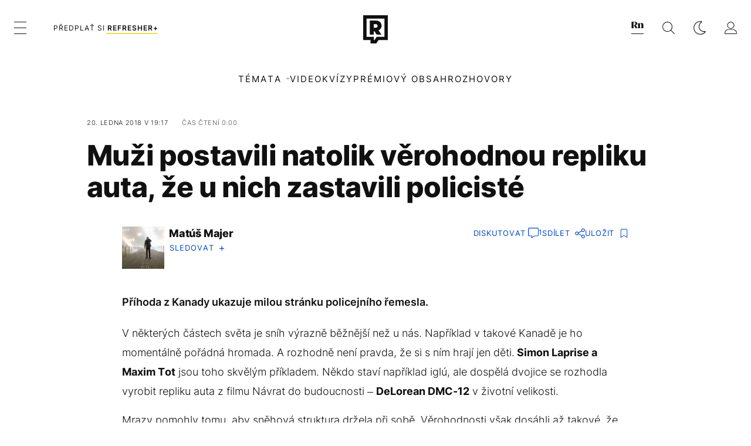

--- FILE ---
content_type: text/html; charset=UTF-8
request_url: https://refresher.cz/51024-Muzi-postavili-natolik-verohodnou-repliku-auta-ze-u-nich-zastavili-policiste
body_size: 26278
content:
<!DOCTYPE html>
<html lang="cs">
<head>
	<title>Muži postavili natolik věrohodnou repliku auta, že u nich zastavili policisté | REFRESHER.cz</title>
<meta http-equiv="Content-Type" content="text/html; charset=UTF-8" />
<meta name="revisit-after" content="1 days" />
<meta name="robots" content="max-image-preview:large, max-video-preview:-1, max-snippet:-1" />
<meta name="author" content="REFRESHER" />
<meta name="copyright" content="REFRESHER Media, s.r.o." />
<meta name="description" content="Příhoda z Kanady ukazuje milou stránku policejního řemesla." />
<meta name="news_keywords" content="refresher, hudba, moda, lifestyle" />
<meta name="theme-color" content="#101010"/>
<meta property="og:title" content="Muži postavili natolik věrohodnou repliku auta, že u nich zastavili policisté" />
<meta property="og:description" content="Příhoda z Kanady ukazuje milou stránku policejního řemesla." />
<meta property="og:image" content="https://refstatic.sk/article/7b7f39aa0fc3257f2f1e.jpg?ic=&is=1200x630c&c=2w&s=c400e6fa6675de8024f993ef8b4d7ee079dcec655b90d4a7a354a47d5cde9c99" />
<meta property="og:image:secure_url" content="https://refstatic.sk/article/7b7f39aa0fc3257f2f1e.jpg?ic=&is=1200x630c&c=2w&s=c400e6fa6675de8024f993ef8b4d7ee079dcec655b90d4a7a354a47d5cde9c99" />
<meta property="og:image:width" content="1200" />
<meta property="og:image:height" content="630" />
<meta property="og:type" content="article" />
<meta property="fb:app_id" content="516136231783051" />
<meta property="og:url" content="https://refresher.cz/51024-Muzi-postavili-natolik-verohodnou-repliku-auta-ze-u-nich-zastavili-policiste" />
<meta property="article:author" content="https://www.facebook.com/refresher.sk" />
<meta name="twitter:card" content="summary_large_image" />
<meta name="twitter:site" content="@refreshersk" />
<meta name="twitter:title" content="Muži postavili natolik věrohodnou repliku auta, že u nich zastavili policisté" />
<meta name="twitter:description" content="Příhoda z Kanady ukazuje milou stránku policejního řemesla." />
<meta name="twitter:image" content="https://refstatic.sk/article/7b7f39aa0fc3257f2f1e.jpg?ic=&is=1200x630c&c=2w&s=c400e6fa6675de8024f993ef8b4d7ee079dcec655b90d4a7a354a47d5cde9c99" />
<meta name="google-site-verification" content="qRqTWtUnO7KQ6SPVnsORSm0a-qGrkXW06FuxIjik3Kk" />
<meta name="viewport" content="width=device-width, initial-scale=1, viewport-fit=cover" />
<meta name="mobile-web-app-capable" content="yes" />
<meta name="apple-mobile-web-app-status-bar-style" content="black-translucent" />
<meta name="apple-itunes-app" content="app-id=1671529030, app-argument=https://refresher.cz/51024-Muzi-postavili-natolik-verohodnou-repliku-auta-ze-u-nich-zastavili-policiste" />
<meta name="application-name" content="REFRESHER.sk"/>
<meta name="msapplication-TileColor" content="#000000"/>
<meta name="msapplication-square70x70logo" content="https://refresher.cz/static/css/img/icons/ms-128x128.png"/>
<meta name="msapplication-square150x150logo" content="https://refresher.cz/static/css/img/icons/ms-270x270.png"/>
<meta name="msapplication-wide310x150logo" content="https://refresher.cz/static/css/img/icons/ms-558x270.png"/>
<meta name="msapplication-square310x310logo" content="https://refresher.cz/static/css/img/icons/ms-558x558.png"/>
<link rel="apple-touch-icon" href="https://refresher.cz/static/other/pwa/apple-touch-icon-192x192.png">
<link rel="apple-touch-icon" sizes="152x152" href="https://refresher.cz/static/other/pwa/apple-touch-icon-152x152.png">
<link rel="apple-touch-icon" sizes="167x167" href="https://refresher.cz/static/other/pwa/apple-touch-icon-167x167.png">
<link rel="apple-touch-icon" sizes="180x180" href="https://refresher.cz/static/other/pwa/apple-touch-icon-180x180.png">
<link rel="apple-touch-startup-image" media="(width: 414px) and (height: 896px) and (-webkit-device-pixel-ratio: 3)" href="https://refresher.cz/static/other/pwa/apple-launch-1242x2688.png">
<link rel="apple-touch-startup-image" media="(width: 414px) and (height: 896px) and (-webkit-device-pixel-ratio: 2)" href="https://refresher.cz/static/other/pwa/apple-launch-828x1792.png">
<link rel="apple-touch-startup-image" media="(width: 375px) and (height: 812px) and (-webkit-device-pixel-ratio: 3)" href="https://refresher.cz/static/other/pwa/apple-launch-1125x2436.png">
<link rel="apple-touch-startup-image" media="(width: 414px) and (height: 736px) and (-webkit-device-pixel-ratio: 3)" href="https://refresher.cz/static/other/pwa/apple-launch-1242x2208.png">
<link rel="apple-touch-startup-image" media="(width: 375px) and (height: 667px) and (-webkit-device-pixel-ratio: 2)" href="https://refresher.cz/static/other/pwa/apple-launch-750x1334.png">
<link rel="apple-touch-startup-image" media="(width: 1024px) and (height: 1366px) and (-webkit-device-pixel-ratio: 2)" href="https://refresher.cz/static/other/pwa/apple-launch-2048x2732.png">
<link rel="apple-touch-startup-image" media="(width: 834px) and (height: 1112px) and (-webkit-device-pixel-ratio: 2)" href="https://refresher.cz/static/other/pwa/apple-launch-1668x2224.png">
<link rel="apple-touch-startup-image" media="(width: 768px) and (height: 1024px) and (-webkit-device-pixel-ratio: 2)" href="https://refresher.cz/static/other/pwa/apple-launch-1536x2048.png">
<link rel="icon" type="image/png" href="https://refresher.cz/static/css/img/favicon-b.png"/>
<link rel="icon" type="image/png" href="https://refresher.cz/static/css/img/favicon-w.png" media="(prefers-color-scheme: dark)"/>
<link rel="alternate" type="application/rss+xml" href="https://refresher.cz/rss" title="REFRESHER.cz RSS" />
<link rel="manifest" href="/manifest.json">
<link rel="preconnect" href="https://refstatic.sk">
<link rel="dns-prefetch" href="https://refstatic.sk">
<link rel="dns-prefetch" href="https://tracker.refresher.cz">
<link rel="preconnect" href="https://www.googletagmanager.com">
<link rel="preconnect" href="https://gask.hit.gemius.pl">
<link rel="dns-prefetch" href="//adx.adform.net">
<link rel="dns-prefetch" href="//a.teads.tv">
<link rel="canonical" href="https://refresher.cz/51024-Muzi-postavili-natolik-verohodnou-repliku-auta-ze-u-nich-zastavili-policiste">
<style type="text/css">.sprite{ background-image: url(https://refresher.cz/static/css/img/sprite.webp?v=15); background-size: 500px 500px; background-repeat: no-repeat; } .no-webp .sprite{ background-image: url(https://refresher.cz/static/css/img/sprite.png?v=15); }</style>
            <script async type="text/javascript" src="https://securepubads.g.doubleclick.net/tag/js/gpt.js"></script>
                <link rel="stylesheet" href="/build/main.373d02a4.css" type="text/css"/>
            <link rel="stylesheet" href="/build/redesign.d0a11a71.css" type="text/css"/>
            <link rel="stylesheet" href="/build/249.64c1594d.css" type="text/css"/>
            <link rel="stylesheet" href="/build/redesign-article.e68073d1.css" type="text/css"/>
                <script src="/build/runtime.4a257db4.js" defer type="text/javascript"></script>
            <script src="/build/781.6448189f.js" defer type="text/javascript"></script>
            <script src="/build/main.a8ce0320.js" defer type="text/javascript"></script>
            <script src="/build/redesign.eb74d20c.js" defer type="text/javascript"></script>
            <script src="/build/101.f00710f3.js" defer type="text/javascript"></script>
            <script src="/build/249.9c5ff926.js" defer type="text/javascript"></script>
            <script src="/build/redesign-article.744366f7.js" defer type="text/javascript"></script>
            <style>
    .fc-button.fc-cta-do-not-consent.fc-secondary-button {
        position: absolute !important;
        top: 0 !important;
        right: 24px !important;
    }
    body div.fc-consent-root .fc-dialog {
        position: relative !important;
        padding-top: 35px !important;
        margin: 0 !important;
    }
    body div.fc-consent-root .fc-primary-button {
        margin-left: 0 !important;
    }
    @media screen and (max-width: 480px) {
        body div.fc-consent-root .fc-choice-dialog .fc-footer-buttons-container {
            height: auto !important;
        }
    }
</style></head>
    <body
            data-tracker="https://refresher.cz/services/tracker/"
            data-base-url="https://refresher.cz"
            data-abtest-version="0"
            data-app=""
    >
        <script type="text/javascript">
            if( document.cookie && document.cookie.indexOf('nativeApp') > 0 ) {
                document.body.classList.add('in-app');
                if (window.matchMedia && window.matchMedia('(prefers-color-scheme: dark)').matches) {
                    document.body.classList.add('dark');
                } else {
                    document.body.classList.add('light');
                }
            } else {
                const themeLocalStorage = localStorage.getItem("theme");
                if (['dark', 'light'].includes(themeLocalStorage)) {
                    document.body.classList.add(themeLocalStorage);
                } else if (window.matchMedia && window.matchMedia('(prefers-color-scheme: dark)').matches) {
                    document.body.classList.add('dark');
                } else {
                    document.body.classList.add('light');
                }
            }
        </script>
		<script type="text/javascript">
		var pp_gemius_use_cmp = true;
		var pp_gemius_identifier = 'B82QneuKY6scUKbrHijI13aIXqxNuC_QDvVn3a0rlVv.Q7';
		const url_frontend = 'https://refresher.cz';
		var moretext = "Zobrazit více";
		var logged_in = false;
		const server_pub_key = 'BH3T-TBzLBoMEM3OzU0i4TZ5Q_kxNjrTT8mpKgigVw42LsUwwwWaAL6VP9uVaVqEfihqACVv9txX4u7SjIuVS7A';
		const url_static = 'https://refresher.cz/static';
		const browser_notifications = false;
		const user_type = 'anonym';

        window.tracker = {
            events: [],
            project: "refresher",
            locale: "cs",
            tracker: "cz",
                        abtest: "0",
            endpoint: "https://refresher.cz/services/tracker/",
            domain: ".refresher.cz",
            event: function (type, data) {
                this.events.push({type: type, data: data});
            },
        };
		</script>
		<div id="fb-root"></div>

        
                                    
<div class="header__holder--redesigned" data-is-article="1">
    <div class="Header-PullReload">
        <div class="Header-PullReload-Bg"></div>
        <div class="Header-PullReload-Loader"></div>
    </div>
</div>
<div class="header--redesigned" data-header >
    <nav class="header" data-is-article="1">
        <div class="header__top-wrap" data-header-top>
            <div class="header__top">
                <div class="header__top-soyoudontforget">
                                        <div>
                                                                                    Svátek má Ilona, Sebastián
                                                                        </div>
                </div>
                <div class="header__top-projects">
                    <ul>
                        <li><a href="https://refresher.cz/benefity">Benefity</a></li>
                        <li><a href="https://refresher.cz/filmy-a-serialy/databaze">Filmová databáze</a></li>
                        <li><a href="https://tvprogram.refresher.cz">TV program</a></li>
                         <li><a href="https://shop.refresher.sk">Shop</a></li>
                        <li><a href="https://market.refresher.cz">Market</a></li>
                        <li><a href="https://blog.refresher.cz">Blog</a></li>
                    </ul>
                </div>
                <div class="header__top-miscellaneous">
                    <ul>
                        <li><a href="https://onas.refresher.cz">O nás</a></li>
                        <li><a href="https://onas.refresher.cz/kariera">Kariéra</a></li>
                        <li><a href="https://onas.refresher.cz/#kontakt">Kontakt</a></li>
                    </ul>
                </div>
            </div>
        </div>
        <div class="header__mid" data-header-mid>
            <div class="header__mid-categories"><div class="header__mid-categories-button icon icon-menu" data-header-menu-button-desktop></div></div>
                                                                            <div class="header__mid-subscribe">
                    <a href="https://refresher.cz/plus"
                       data-ga-event="subscribe_header_banner" data-ga-interaction-type="click"
                    >Předplať si <b>refresher+</b></a>
                </div>
                        <div class="header__mid-logo"><a href="https://refresher.cz/" title="Refresher logo"><i class="icon icon-refresher-badge"></i></a></div>
            <div class="header__mid-hotkeys">
                <a href="https://news.refresher.cz/" data-modal-open="project_switch_news" title="PŘEJÍT NA NEWS"><i class="icon icon-refresher-news-badge"></i></a>
                                                <a href="https://refresher.cz/vyhladavanie" title="Vyhledávání" class="header__search-button"><i class="icon icon-search"></i></a>
                <i class="icon icon-color-scheme-dark d-none d-xl-block" data-menu-dropdown-button="color-scheme"></i>
                <i class="header__mid-hotkeys__avatar d-none d-xl-none"  data-header-menu-profile-button><img src="" alt="avatar"></i>
                <i class="header__mid-hotkeys__avatar d-none " data-menu-dropdown-button="profile-crossroad"><img src="" alt="avatar"></i>
                <a href="https://refresher.cz/prihlaseni" class="" title="Přihlásit se"><i class="icon icon-profile"></i></a>
                <i class="icon icon-menu d-xl-none" data-header-menu-button-mobile></i>
            </div>

            <div class="header__dropdown" data-menu-dropdown="color-scheme">
                <div class="header__dropdown-wrap">
                    <div class="header__dropdown-item" data-color-scheme="light"><i class="icon icon-color-scheme-light"></i> <div>Světlý režim</div></div>
                    <div class="header__dropdown-item" data-color-scheme="dark"><i class="icon icon-color-scheme-dark"></i> <div>Tmavý režim</div></div>
                    <div class="header__dropdown-item" data-color-scheme="auto"><i class="icon icon-color-scheme-device-mobile"></i> <div>Podle zařízení</div></div>
                </div>
            </div>

            <div class="header__dropdown" data-menu-dropdown="profile-crossroad">
                <div class="header__dropdown-wrap">
                    <div class="profile-crossroad">
                        <div class="profile-crossroad-wrap">
                                                    </div>
                    </div>
                </div>
            </div>
        </div>
        <div class="header__bottom-wrap" data-header-bottom>
            <div>
                <div class="header__bottom header__bottom--mobile" data-ga-event="header-links-mobile"
                     data-ga-interaction-type="view">
                                        <div class="header__bottom-link header__bottom-link--dropdown" data-modal-open="topics"
                         data-ga-event="header-links-mobile" data-ga-interaction-type="click"
                         data-ga-interaction-option="topics">Témata</div>
                    <div class="header__bottom-link header__bottom-link--dropdown" data-modal-open="latest"
                         data-ga-event="header-links-mobile" data-ga-interaction-type="click"
                         data-ga-interaction-option="latest">Nejnovější</div>
                    <div class="header__bottom-link header__bottom-link--dropdown" data-modal-open="most-read"
                         data-ga-event="header-links-mobile" data-ga-interaction-type="click"
                         data-ga-interaction-option="most-read">Nejčtenější</div>
                                            <a href="https://refresher.cz/video" class="header__bottom-link"
                           data-ga-event="header-links-mobile" data-ga-interaction-type="click"
                           data-ga-interaction-option="video">Video</a>
                                                            <a href="https://refresher.cz/kvizy" class="header__bottom-link"
                       data-ga-event="header-links-mobile" data-ga-interaction-type="click"
                       data-ga-interaction-option="quiz">Kvízy</a>
                    <a href="https://refresher.cz/podcasty" class="header__bottom-link"
                       data-ga-event="header-links-mobile" data-ga-interaction-type="click"
                       data-ga-interaction-option="podcasts">Podcasty</a>
                    <a href="https://refresher.cz/refresher/rozhovory"
                       class="header__bottom-link" data-ga-event="header-links-mobile" data-ga-interaction-type="click"
                       data-ga-interaction-option="interviews">Rozhovory</a>
                </div>
                <div class="header__bottom header__bottom--desktop h-scroll">
                                        <div class="header__bottom-link header__bottom-link--dropdown" data-modal-open="topics">Témata</div>
                                            <a href="https://refresher.cz/video" class="header__bottom-link">Video</a>
                        <a href="https://refresher.cz/kvizy" class="header__bottom-link">Kvízy</a>
                        <a href="https://refresher.cz/odporucane/plus" class="header__bottom-link">Prémiový obsah</a>
                                        <a href="https://refresher.cz/refresher/rozhovory" class="header__bottom-link">Rozhovory</a>

                </div>
            </div>
        </div>

        <div class="header__menu" data-header-menu>
            <div class="header__menu-head">
                <i class="icon icon-color-scheme-dark" data-color-scheme-switch></i>
                <div class="header__menu-head-logo">
                    <a href="https://refresher.cz/" title="Refresher logo">
                        <i class="icon icon-refresher-badge"></i>
                    </a>
                </div>
                <i class="icon icon-menu-x" data-header-menu-close></i>
            </div>
            <div class="header__menu-search">
                <form class="header__menu-search-form" action="https://refresher.cz/vyhladavanie" method="get" style="display: block;" data-cy="header-search-form">
                    <input type="search" class="header__menu-search-input" name="q" placeholder="Hledat" data-cy="header-search-input">
                    <i class="search-icon"></i>
                </form>
            </div>
            <div class="header__menu-wrap --search --hide">
                <div class="header__menu-wrap-container">
                    <div class="search__filter">
    <div class="search__filter-label">
        Filtr vyhledávání
    </div>
    <div class="search__filter-switch">
        <label class="switcher --inverted" data-cy="search-filter-articles">
            <input type="checkbox" name="exclude[]" value="articles"
                               >
            <span>Články</span>
        </label>
    </div>
    <div class="search__filter-switch">
        <label class="switcher --inverted" data-cy="search-filter-topics">
            <input type="checkbox" name="exclude[]" value="topics"
                               >
            <span>Témata</span>
        </label>
    </div>
    <div class="search__filter-switch">
        <label class="switcher --inverted" data-cy="search-filter-users">
            <input type="checkbox" name="exclude[]" value="users"
                               >
            <span>Uživatelé</span>
        </label>
    </div>
    <div class="search__filter-switch">
        <label class="switcher --inverted" data-cy="search-filter-movies">
            <input type="checkbox" name="exclude[]" value="movies"
                               >
            <span>Filmy a seriály</span>
        </label>
    </div>
</div>
                    <div class="search__content"></div>
                </div>
            </div>
            <div class="header__menu-wrap --categories">
                <div class="header__menu-top">
                    <div class="header__menu-category">
                        <div class="header__menu-category-h">Hlavní témata</div>
                        <ul class="header__menu-category-ul">
                                                                                                <li class="header__menu-category-li">
                                        <a href="https://refresher.cz/tema/rodina-vztahy-sex"
                                           style="border-color: #320af6;"
                                           class="header__menu-category-li-a"
                                        >Rodina, Vztahy, Sex</a>
                                    </li>
                                                                    <li class="header__menu-category-li">
                                        <a href="https://refresher.cz/tema/krimi-a-true-crime"
                                           style="border-color: #320af6;"
                                           class="header__menu-category-li-a"
                                        >Krimi a true crime</a>
                                    </li>
                                                                    <li class="header__menu-category-li">
                                        <a href="https://refresher.cz/tema/vzdelani-kariera"
                                           style="border-color: #AE83FF;"
                                           class="header__menu-category-li-a"
                                        >Vzdělání &amp; Kariéra</a>
                                    </li>
                                                                    <li class="header__menu-category-li">
                                        <a href="https://refresher.cz/tema/zdravi"
                                           style="border-color: #9AC000;"
                                           class="header__menu-category-li-a"
                                        >Zdraví</a>
                                    </li>
                                                                    <li class="header__menu-category-li">
                                        <a href="https://refresher.cz/tema/beauty"
                                           style="border-color: #320af6;"
                                           class="header__menu-category-li-a"
                                        >Beauty</a>
                                    </li>
                                                                    <li class="header__menu-category-li">
                                        <a href="https://refresher.cz/tema/fashion"
                                           style="border-color: #320af6;"
                                           class="header__menu-category-li-a"
                                        >Fashion</a>
                                    </li>
                                                                    <li class="header__menu-category-li">
                                        <a href="https://refresher.cz/tema/gastro"
                                           style="border-color: #320af6;"
                                           class="header__menu-category-li-a"
                                        >Gastro</a>
                                    </li>
                                                                    <li class="header__menu-category-li">
                                        <a href="https://refresher.cz/tema/design-art"
                                           style="border-color: #320af6;"
                                           class="header__menu-category-li-a"
                                        >Design &amp; Art</a>
                                    </li>
                                                                    <li class="header__menu-category-li">
                                        <a href="https://refresher.cz/tema/cestovani-volny-cas"
                                           style="border-color: #320af6;"
                                           class="header__menu-category-li-a"
                                        >Cestování &amp; Volný čas</a>
                                    </li>
                                                                    <li class="header__menu-category-li">
                                        <a href="https://refresher.cz/tema/filmy-a-serialy"
                                           style="border-color: #C7A700;"
                                           class="header__menu-category-li-a"
                                        >Filmy a seriály</a>
                                    </li>
                                                                    <li class="header__menu-category-li">
                                        <a href="https://refresher.cz/tema/showbiz-zabava"
                                           style="border-color: #320af6;"
                                           class="header__menu-category-li-a"
                                        >Showbiz &amp; Zábava</a>
                                    </li>
                                                                    <li class="header__menu-category-li">
                                        <a href="https://refresher.cz/tema/hudba"
                                           style="border-color: #320af6;"
                                           class="header__menu-category-li-a"
                                        >Hudba</a>
                                    </li>
                                                                    <li class="header__menu-category-li">
                                        <a href="https://refresher.cz/tema/tech"
                                           style="border-color: #320af6;"
                                           class="header__menu-category-li-a"
                                        >Tech</a>
                                    </li>
                                                                    <li class="header__menu-category-li">
                                        <a href="https://refresher.cz/tema/sport"
                                           style="border-color: #34C4F1;"
                                           class="header__menu-category-li-a"
                                        >Šport</a>
                                    </li>
                                                                                    </ul>
                    </div>
                    <div class="header__menu-category header__menu-category--news">
                        <div class="header__menu-category-h">Aktuální témata</div>
                        <ul class="header__menu-category-ul">
                                                                                                <li class="header__menu-category-li">
                                        <a href="https://refresher.cz/tema/filmy-a-serialy"
                                           style="border-color: #C7A700;"
                                           class="header__menu-category-li-a"
                                        >Filmy a seriály</a>
                                    </li>
                                                                    <li class="header__menu-category-li">
                                        <a href="https://refresher.cz/tema/celebrity"
                                           style="border-color: #320af6;"
                                           class="header__menu-category-li-a"
                                        >Celebrity</a>
                                    </li>
                                                                    <li class="header__menu-category-li">
                                        <a href="https://refresher.cz/tema/netflix"
                                           style="border-color: #320af6;"
                                           class="header__menu-category-li-a"
                                        >Netflix</a>
                                    </li>
                                                                    <li class="header__menu-category-li">
                                        <a href="https://refresher.cz/tema/showbiz-zabava"
                                           style="border-color: #320af6;"
                                           class="header__menu-category-li-a"
                                        >Showbiz &amp; Zábava</a>
                                    </li>
                                                                    <li class="header__menu-category-li">
                                        <a href="https://refresher.cz/tema/fyzicke-zdravi"
                                           style="border-color: #320af6;"
                                           class="header__menu-category-li-a"
                                        >Fyzické zdraví</a>
                                    </li>
                                                                    <li class="header__menu-category-li">
                                        <a href="https://refresher.cz/tema/zenske-zdravi"
                                           style="border-color: #320af6;"
                                           class="header__menu-category-li-a"
                                        >Ženské zdraví</a>
                                    </li>
                                                                    <li class="header__menu-category-li">
                                        <a href="https://refresher.cz/tema/krimi"
                                           style="border-color: #320af6;"
                                           class="header__menu-category-li-a"
                                        >Krimi</a>
                                    </li>
                                                                    <li class="header__menu-category-li">
                                        <a href="https://refresher.cz/tema/serialy-2026"
                                           style="border-color: #1167FF;"
                                           class="header__menu-category-li-a"
                                        >Seriály 2026</a>
                                    </li>
                                                                                    </ul>
                    </div>
                </div>

                <div class="header__menu-bot is-shown" data-menu-bot>                    <div class="header__menu-category">
                        <div class="header__menu-category-h">Jiné formáty</div>
                        <ul class="header__menu-category-ul">
                            <li class="header__menu-category-li"><a href="https://refresher.cz/odporucane" class="header__menu-category-li-a">Doporučené</a></li>
                            <li class="header__menu-category-li"><a href="https://refresher.cz/video" class="header__menu-category-li-a">Video</a></li>
                            <li class="header__menu-category-li"><a href="https://refresher.cz/podcasty" class="header__menu-category-li-a">Podcasty</a></li>
                            <li class="header__menu-category-li"><a href="https://refresher.cz/kvizy" class="header__menu-category-li-a">Kvízy</a></li>
                            <li class="header__menu-category-li"><a href="https://refresher.cz/refresher/rozhovory" class="header__menu-category-li-a">Rozhovory</a></li>
                        </ul>
                    </div>

                    <div class="header__menu-category header__menu-category--single">
                        <div class="header__menu-category-h">Předplatné</div>
                        <ul class="header__menu-category-ul">
                            <li class="header__menu-category-li"><a href="https://refresher.cz/odporucane/plus" class="header__menu-category-li-a">Prémiový obsah</a></li>
                            <li class="header__menu-category-li"><a href="https://refresher.cz/benefity" class="header__menu-category-li-a">Benefity</a></li>
                            <li class="header__menu-category-li"><a href="https://refresher.cz/plus" class="header__menu-category-li-a">Předplatit</a></li>
                        </ul>
                    </div>

                    <div class="header__menu-category">
                        <div class="header__menu-category-h">Refresher</div>
                        <ul class="header__menu-category-ul">
                            <li class="header__menu-category-li"><a href="https://onas.refresher.cz" class="header__menu-category-li-a">O nás</a></li>
                            <li class="header__menu-category-li"><a href="https://onas.refresher.cz/#hodnoty" class="header__menu-category-li-a">Hodnoty</a></li>
                            <li class="header__menu-category-li"><a href="https://insider.refresher.cz" class="header__menu-category-li-a">Insider</a></li>
                            <li class="header__menu-category-li"><a href="https://onas.refresher.cz/kariera" class="header__menu-category-li-a">Kariéra</a></li>
                            <li class="header__menu-category-li"><a href="https://onas.refresher.cz/vlastnicka-struktura-spolecnosti#historie" class="header__menu-category-li-a">Historie</a></li>
                            <li class="header__menu-category-li"><a href="https://onas.refresher.cz/#kontakt" class="header__menu-category-li-a">Kontakt</a></li>
                            <li class="header__menu-category-li"><a href="https://onas.refresher.cz/reklama" class="header__menu-category-li-a">Reklama</a></li>
                        </ul>
                    </div>

                    <div class="header__menu-category">
                        <div class="header__menu-category-h">Naše projekty</div>
                        <ul class="header__menu-category-ul">
                            <li class="header__menu-category-li"><a href="https://disrupter.refresher.cz/" class="header__menu-category-li-a">Disrupter</a></li>
                            <li class="header__menu-category-li"><a href="https://tvprogram.refresher.cz" class="header__menu-category-li-a">TV program</a></li>
                            <li class="header__menu-category-li"><a href="https://shop.refresher.sk" class="header__menu-category-li-a">Shop</a></li>
                            <li class="header__menu-category-li"><a href="https://blog.refresher.cz" class="header__menu-category-li-a">Blog</a></li>
                            <li class="header__menu-category-li"><a href="https://refresher.cz/filmy-a-serialy/databaze" class="header__menu-category-li-a">Filmová databáze</a></li>
                             <li class="header__menu-category-li"><a href="https://market.refresher.cz" class="header__menu-category-li-a">Market</a></li>
                        </ul>
                    </div>
                </div>

                <div class="header__menu-foot">
                                        <div class="header__menu-foot-namesday">
                                                                                    Svátek má Ilona, Sebastián
                                                                        </div>
                    <div class="header__menu-foot-switch">
                                                    <span>CZ</span><a href="https://refresher.sk">SK</a><a href="https://refresher.hu">HU</a>
                                            </div>                 </div>
            </div>
        </div>

        <div class="header__menu" data-header-menu="profile">
            <div class="header__menu-head">
                <i class="icon icon-color-scheme-dark"></i>
                <div class="header__menu-head-logo">
                    <i class="icon icon-refresher-badge"></i>
                </div>
                <i class="icon icon-menu-x" data-header-menu-close></i>
            </div>

            


            <div class="profile-crossroad">
                            </div>

        </div>
    </nav>




    <div class="overlay" data-overlay></div>
    <div class="header__modal" data-modal="topics">
        <div class="header__modal-head" data-modal-close>
            <div class="header__modal-button"></div>
        </div>
        <div class="header__modal-body">
            <div class="header__menu-wrap">
                <div class="header__menu-top">
                    <div class="header__menu-category">
                        <div class="header__menu-category-h">Hlavní témata</div>
                        <ul class="header__menu-category-ul">
                                                                                                <li class="header__menu-category-li">
                                        <a href="https://refresher.cz/tema/rodina-vztahy-sex"
                                           class="header__menu-category-li-a"
                                        >Rodina, Vztahy, Sex</a>
                                    </li>
                                                                    <li class="header__menu-category-li">
                                        <a href="https://refresher.cz/tema/krimi-a-true-crime"
                                           class="header__menu-category-li-a"
                                        >Krimi a true crime</a>
                                    </li>
                                                                    <li class="header__menu-category-li">
                                        <a href="https://refresher.cz/tema/vzdelani-kariera"
                                           class="header__menu-category-li-a"
                                        >Vzdělání &amp; Kariéra</a>
                                    </li>
                                                                    <li class="header__menu-category-li">
                                        <a href="https://refresher.cz/tema/zdravi"
                                           class="header__menu-category-li-a"
                                        >Zdraví</a>
                                    </li>
                                                                    <li class="header__menu-category-li">
                                        <a href="https://refresher.cz/tema/beauty"
                                           class="header__menu-category-li-a"
                                        >Beauty</a>
                                    </li>
                                                                    <li class="header__menu-category-li">
                                        <a href="https://refresher.cz/tema/fashion"
                                           class="header__menu-category-li-a"
                                        >Fashion</a>
                                    </li>
                                                                    <li class="header__menu-category-li">
                                        <a href="https://refresher.cz/tema/gastro"
                                           class="header__menu-category-li-a"
                                        >Gastro</a>
                                    </li>
                                                                    <li class="header__menu-category-li">
                                        <a href="https://refresher.cz/tema/design-art"
                                           class="header__menu-category-li-a"
                                        >Design &amp; Art</a>
                                    </li>
                                                                    <li class="header__menu-category-li">
                                        <a href="https://refresher.cz/tema/cestovani-volny-cas"
                                           class="header__menu-category-li-a"
                                        >Cestování &amp; Volný čas</a>
                                    </li>
                                                                    <li class="header__menu-category-li">
                                        <a href="https://refresher.cz/tema/filmy-a-serialy"
                                           class="header__menu-category-li-a"
                                        >Filmy a seriály</a>
                                    </li>
                                                                    <li class="header__menu-category-li">
                                        <a href="https://refresher.cz/tema/showbiz-zabava"
                                           class="header__menu-category-li-a"
                                        >Showbiz &amp; Zábava</a>
                                    </li>
                                                                    <li class="header__menu-category-li">
                                        <a href="https://refresher.cz/tema/hudba"
                                           class="header__menu-category-li-a"
                                        >Hudba</a>
                                    </li>
                                                                    <li class="header__menu-category-li">
                                        <a href="https://refresher.cz/tema/tech"
                                           class="header__menu-category-li-a"
                                        >Tech</a>
                                    </li>
                                                                    <li class="header__menu-category-li">
                                        <a href="https://refresher.cz/tema/sport"
                                           class="header__menu-category-li-a"
                                        >Šport</a>
                                    </li>
                                                                                    </ul>
                    </div>
                    <div class="header__menu-category header__menu-category--topics">
                        <div class="header__menu-category-h">Aktuální témata</div>
                        <ul class="header__menu-category-ul">
                                                                                                <li class="header__menu-category-li">
                                        <a href="https://refresher.cz/tema/filmy-a-serialy"
                                           class="header__menu-category-li-a"
                                        >Filmy a seriály</a>
                                    </li>
                                                                    <li class="header__menu-category-li">
                                        <a href="https://refresher.cz/tema/celebrity"
                                           class="header__menu-category-li-a"
                                        >Celebrity</a>
                                    </li>
                                                                    <li class="header__menu-category-li">
                                        <a href="https://refresher.cz/tema/netflix"
                                           class="header__menu-category-li-a"
                                        >Netflix</a>
                                    </li>
                                                                    <li class="header__menu-category-li">
                                        <a href="https://refresher.cz/tema/showbiz-zabava"
                                           class="header__menu-category-li-a"
                                        >Showbiz &amp; Zábava</a>
                                    </li>
                                                                    <li class="header__menu-category-li">
                                        <a href="https://refresher.cz/tema/fyzicke-zdravi"
                                           class="header__menu-category-li-a"
                                        >Fyzické zdraví</a>
                                    </li>
                                                                    <li class="header__menu-category-li">
                                        <a href="https://refresher.cz/tema/zenske-zdravi"
                                           class="header__menu-category-li-a"
                                        >Ženské zdraví</a>
                                    </li>
                                                                    <li class="header__menu-category-li">
                                        <a href="https://refresher.cz/tema/krimi"
                                           class="header__menu-category-li-a"
                                        >Krimi</a>
                                    </li>
                                                                    <li class="header__menu-category-li">
                                        <a href="https://refresher.cz/tema/serialy-2026"
                                           class="header__menu-category-li-a"
                                        >Seriály 2026</a>
                                    </li>
                                                                                    </ul>
                    </div>
                </div>
            </div>
        </div>
    </div>
    <div class="header__modal" data-modal="latest">
        <div class="header__modal-head" data-modal-close>
            <div class="header__modal-button"></div>
        </div>
        <div class="header__modal-body">
            <div data-modal-loader></div>
        </div>
    </div>
    <div class="header__modal" data-modal="most-read">
        <div class="header__modal-head" data-modal-close>
            <div class="header__modal-button"></div>
        </div>
        <div class="header__modal-body">
            <div data-modal-loader></div>
        </div>
    </div>
    <div class="header__modal" data-modal="project_switch_news">
        <div class="header__modal-head" data-modal-close>
            <div class="header__modal-button"></div>
        </div>
        <div class="header__modal-body">
            <div class="project-switch">
                <div><div class="project-switch__logo"></div></div>
                <div class="project-switch__h">Zpravodajský portál pro moderní generaci, která se zajímá o aktuální dění.</div>
                <div class="project-switch__p">Zajímá tě aktuální dění? Zprávy z domova i ze světa najdeš na zpravodajském webu. Čti reportáže, rozhovory i komentáře z různých oblastí. Sleduj Refresher News, pokud chceš být v obraze.</div>
                <div class="project-switch__checkbox">
                    <label class="form-control-checkbox" data-project-switch-alert-toggle>
                        <input class="form-control-checkbox__input" type="checkbox" data-project-switch-alert-toggle-checkbox>
                        <span class="form-control-checkbox__checkmark-border"></span>
                        <span class="form-control-checkbox__checkmark"></span>
                        <span class="form-control-checkbox__label">Nezobrazovat toto upozornění</span>
                    </label>
                </div>
                <div class="project-switch__button">
                    <a href="https://news.refresher.cz/" class="btn btn-primary btn-icon"><span>PŘEJÍT NA NEWS</span>
                        <i class="icon-caret-right"></i></a>
                </div>
                <div class="project-switch__info">Kliknutím na tlačítko tě přesměrujeme na news.refresher.cz</div>
            </div>
        </div>
    </div>
    <div class="header__modal" data-modal="project_switch_lifestyle">
        <div class="header__modal-head" data-modal-close>
            <div class="header__modal-button"></div>
        </div>
        <div class="header__modal-body">
                    </div>
    </div>
</div>
                    
        
        
		
    
    
    
    
    <div id="protag-above_content"></div>
    <script type="text/javascript">
        window.googletag = window.googletag || { cmd: [] };
        window.protag = window.protag || { cmd: [] };
        window.protag.cmd.push(function () {
            window.protag.display("protag-above_content");
        });
    </script>



<div class="container">
    <article
            class="article"
            data-id="51024"
            data-alias="Muzi-postavili-natolik-verohodnou-repliku-auta-ze-u-nich-zastavili-policiste"
            data-category-id="44"
            data-hide-ads="0"
            data-targeting-category="zajimavosti"
            data-url="https://refresher.cz/51024-Muzi-postavili-natolik-verohodnou-repliku-auta-ze-u-nich-zastavili-policiste"
                                    data-link-view="0"
                                                data-featured="0"
                        data-author-ids="459"
            data-category-ids="44"
            data-tag-ids=""
            data-active                                    data-section="1"
                >
                
        


        

        

                    <div
        class="article__headline"
                    style="--category-color: #1194F2;"
        >
    <div class="article__headline-info">
                    <div class="article__headline-info-item --publish-date">
                                20. ledna 2018 v 19:17
            </div>
                <div class="article__headline-info-item --reading-time">
            Čas čtení
                        0:00
        </div>
        
                <div style="display: flex;">
                                </div>
    </div>
    <h1 class="article__headline-title">
        Muži postavili natolik věrohodnou repliku auta, že u nich zastavili policisté
    </h1>
    
    <div class="article__headline-actions  "
         data-headline-actions
    >
                    <div style="display: grid; gap: 16px 0">                                     <div class="article__author" id="author-follow">
    <div class="article__author-image">
                    <img src="https://i.refresher.sk/users/avatar/401-33315.jpg" alt="Matúš Majer"/>
            </div>
    <div class="article__author-head">
        <a class="article__author-head-name" href="https://refresher.cz/profil/space">
            Matúš Majer
        </a>
                                <button class="article__author-head-follow btn"
                data-author-follow
                data-author-id="401"
                data-active="0"
                data-cy="author-follow"
        >
                <span class="article__author-head-follow-text" data-author-text
                      data-text-active="Sleduju"
                      data-text-inactive="Sledovat">Sledovat</span>
            <span class="article__author-head-follow-unfollow">Nesledovat</span>
        </button>
    </div>
</div>
                            </div>
        
        <div class="article__actions ">

    
            <a class="article__discussion"
           href="https://refresher.cz/51024-Muzi-postavili-natolik-verohodnou-repliku-auta-ze-u-nich-zastavili-policiste#diskusia"
           data-cy="article-actions-discussion"
           aria-label="Diskutovat"
        >
            <div class="article__discussion-text">Diskutovat</div>
            <div class="article__discussion-icon"></div>
                            <div class="article__discussion-count">1</div>
                    </a>
    
    
    <div class="article__share" data-cy="article-share" data-ga-event="article_share" data-ga-interaction-type="view">
        <div class="article__share-title --long">
            Sdílet
        </div>
    </div>

    <div class="article__bookmark"
                  data-cy="article-bookmark"
         data-ga-event="article_save" data-ga-interaction-type="view"
    >
        <div class="article__bookmark-button"
                          data-cy="article-bookmark-button"
        >
            <span class="article__bookmark-button-text --inactive --hide" data-ga-event="article_save" data-ga-interaction-type="click" data-ga-interaction-option="signed-in">
                Uložit
            </span>
            <span class="article__bookmark-button-text --active --hide" data-ga-event="article_save" data-ga-interaction-type="click" data-ga-interaction-option="signed-in">
                Uložené
            </span>
        </div>

        <div class="modal" data-type="login" data-cy="article-bookmark-login">
            <div class="modal-box">
                <div class="modal-content">
                    Musíš být přihlášený/á, abys mohl/a uložit článek.
                </div>
                <div class="modal-actions">
                    <a class="modal-button btn btn-primary"
                       data-type="confirm"
                       href="https://refresher.cz/prihlaseni?info=1"
                       data-cy="article-bookmark-login-confirm"
                       data-ga-event="article_save" data-ga-interaction-type="click" data-ga-interaction-option="anonymous"
                    >
                        Přihlásit se
                    </a>
                    <div class="modal-button btn btn-primary-outline"
                         data-type="cancel"
                         data-cy="article-bookmark-login-cancel"
                         data-ga-event="article_save" data-ga-interaction-type="click" data-ga-interaction-option="anonymous"
                    >
                        Zrušit
                    </div>
                </div>
            </div>
        </div>

        <div class="modal" data-type="error" data-cy="article-bookmark-error">
            <div class="modal-box">
                <div class="modal-content">
                    Nepodařilo se uložit změny. Zkus se nově přihlásit a zopakovat akci.
                    <br/><br/>
                    V případě že problémy přetrvávají, kontaktuj prosím administrátora.
                </div>
                <div class="modal-actions">
                    <div class="modal-button btn btn-primary"
                         data-type="cancel"
                         data-cy="article-bookmark-error-cancel"
                    >
                        OK
                    </div>
                </div>
            </div>
        </div>

    </div>

</div>
    </div>

</div>
        
        
        
        

<div
        class="article__content"
                    style="--category-color: #1194F2;"
                >
    
        
    
    
    <div class="article__content-articles">
            </div>

    
            <p class="article__content-intro">
            Příhoda z Kanady ukazuje milou stránku policejního řemesla.
        </p>
    
    
            <div class="article__content-area">
            <p style="">V některých částech světa je sníh výrazně běžnější než u nás. Například v takové Kanadě je ho momentálně pořádná hromada. A rozhodně není pravda, že si s ním hrají jen děti.<strong> Simon Laprise a Maxim Tot</strong> jsou toho skvělým příkladem. Někdo staví například iglú, ale dospělá dvojice se rozhodla vyrobit repliku auta z filmu Návrat do budoucnosti – <strong>DeLorean DMC-12</strong> v životní velikosti.</p>
<p style="">Mrazy pomohly tomu, aby sněhová struktura držela při sobě. Věrohodnosti však dosáhli až takové, že se u auta musela zastavit policejní hlídka. Sněhové auto bylo totiž zaparkováno přímo v cestě dráhy sněhových pluhů, což je v některých částech Kanady zakázáno.</p>
<p style="">Auto si chvíli prohlíželi a dokonce vyhrožovali pokutou za parkování. Vypsali doklad a ten zastrčili přibližně na místo, kde by měl být stěrač. Když však Simon s Maximem vyhrabali pokutový papírek, všimli si nápis oznamující, že policistům pořádně zlepšili náladu a nakonec si uvědomili, že jde pouze o úžasné sněhové dílo.</p>
<div id="gallery" class="gallery mceNonEditable" style=""> </div>
        </div>
    
    
    
    
</div>


        
        
        <div class="article__footer">

            <div class="article__actions --footer">

            <div class="article__report">
    <a href="https://refresher.cz/nahlasit-obsah?url=https://refresher.cz/51024-Muzi-postavili-natolik-verohodnou-repliku-auta-ze-u-nich-zastavili-policiste&amp;reason=4" rel="nofollow">Upozornit na chybu</a>
    <span>
        - pokud spatřuješ v článku nedostatek nebo máš připomínky, dej nám vědět.
    </span>
</div>
    
    
    
    <div class="article__share" data-cy="article-share" data-ga-event="article_share" data-ga-interaction-type="view">
        <div class="article__share-title --long">
            Sdílet
        </div>
    </div>

    <div class="article__bookmark"
                  data-cy="article-bookmark"
         data-ga-event="article_save" data-ga-interaction-type="view"
    >
        <div class="article__bookmark-button"
                          data-cy="article-bookmark-button"
        >
            <span class="article__bookmark-button-text --inactive --hide" data-ga-event="article_save" data-ga-interaction-type="click" data-ga-interaction-option="signed-in">
                Uložit
            </span>
            <span class="article__bookmark-button-text --active --hide" data-ga-event="article_save" data-ga-interaction-type="click" data-ga-interaction-option="signed-in">
                Uložené
            </span>
        </div>

        <div class="modal" data-type="login" data-cy="article-bookmark-login">
            <div class="modal-box">
                <div class="modal-content">
                    Musíš být přihlášený/á, abys mohl/a uložit článek.
                </div>
                <div class="modal-actions">
                    <a class="modal-button btn btn-primary"
                       data-type="confirm"
                       href="https://refresher.cz/prihlaseni?info=1"
                       data-cy="article-bookmark-login-confirm"
                       data-ga-event="article_save" data-ga-interaction-type="click" data-ga-interaction-option="anonymous"
                    >
                        Přihlásit se
                    </a>
                    <div class="modal-button btn btn-primary-outline"
                         data-type="cancel"
                         data-cy="article-bookmark-login-cancel"
                         data-ga-event="article_save" data-ga-interaction-type="click" data-ga-interaction-option="anonymous"
                    >
                        Zrušit
                    </div>
                </div>
            </div>
        </div>

        <div class="modal" data-type="error" data-cy="article-bookmark-error">
            <div class="modal-box">
                <div class="modal-content">
                    Nepodařilo se uložit změny. Zkus se nově přihlásit a zopakovat akci.
                    <br/><br/>
                    V případě že problémy přetrvávají, kontaktuj prosím administrátora.
                </div>
                <div class="modal-actions">
                    <div class="modal-button btn btn-primary"
                         data-type="cancel"
                         data-cy="article-bookmark-error-cancel"
                    >
                        OK
                    </div>
                </div>
            </div>
        </div>

    </div>

</div>

            
            

                <div id="protag-comment_section"></div>
    <script type="text/javascript">
        window.googletag = window.googletag || { cmd: [] };
        window.protag = window.protag || { cmd: [] };
        window.protag.cmd.push(function () {
            window.protag.display("protag-comment_section");
        });
    </script>


            <div class="article__footer-discussion">
                

<input type="checkbox" id="discussion_expand" style="display: none">
<label for="discussion_expand" class="btn btn-primary btn-icon --normal">
    <span>Vstoupit do diskuze (1)</span>
    <i class="icon icon-caret-down"></i>
</label>

<div id="diskusia"
     class="discussion"
     data-id="51024"
     data-project="1"
     data-count="1"
     data-article-id="51024"
                             >

    <div class="discussion__realtime-users --hidden"
         data-text-nom="lidé právě čtou tento článek"
         data-text-gen="lidí právě čte tento článek"
    >
        <div class="discussion__realtime-users-count" data-realtime-users-count></div>
        <span data-realtime-users-text></span>
    </div>

            <div class="discussion__authorize" data-discussion-authorize>
            <div>Pokud chceš diskutovat, vytvoř si</div>
            <a href="https://refresher.cz/prihlaseni?info=1&amp;return=https://refresher.cz/51024-Muzi-postavili-natolik-verohodnou-repliku-auta-ze-u-nich-zastavili-policiste%23diskusia">
                bezplatný účet nebo se přihlas
            </a>
        </div>
    
    <div class="discussion__error" data-cy="discussion-error">
        Nepodarilo sa načítať dáta pre diskusiu. Skúste znova načítať stránku.
    </div>

    <div class="discussion__header">
        <div class="discussion__header-count">
                                                1 komentář
                                    </div>
        <div class="discussion__header-sorting" data-type="sorting">
            <div class="discussion__header-sorting-btn">
                Seřadit od
            </div>
            <div class="tabs-menu --active">
                <div class="tabs-menu-item --active" data-type="rating">
                    nejoblíbenějších
                </div>
                <div class="tabs-menu-item" data-type="newest">
                    nejnovějších
                </div>
            </div>
        </div>
    </div>

    <div class="discussion__content" data-cy="discussion-content"></div>

    <template class="discussion__reply-form">
        <form class="discussion__form" method="post" data-cy="discussion-reply-form">
            <textarea class="discussion__form-input"
                      placeholder="Reagovat..."
                      data-cy="discussion-reply-form-input"
            ></textarea>
            <button class="discussion__form-button btn btn-primary btn-icon"
                    type="submit"
                    data-cy="discussion-reply-form-button"
            >
                <span>Zveřejnit komentář</span>
                <i class="icon icon-caret-right"></i>
            </button>
        </form>
    </template>

    <div class="modal"
         data-type="form-login"
         data-cy="discussion-modal-login"
    >
        <div class="modal-box">
            <div class="modal-content">
                Musíš být přihlášený/á, abys mohl/a přidat komentář.
            </div>
            <div class="modal-actions">
                <a class="modal-button btn btn-primary"
                   href="https://refresher.cz/prihlaseni?info=1&amp;return=https://refresher.cz/51024-Muzi-postavili-natolik-verohodnou-repliku-auta-ze-u-nich-zastavili-policiste%23diskusia"
                   data-cy="discussion-modal-login-confirm"
                >
                    Přihlásit se
                </a>
                <div class="modal-button btn btn-primary-outline"
                     data-type="cancel"
                     data-cy="discussion-modal-login-cancel"
                >
                    Zrušit
                </div>
            </div>
        </div>
    </div>

    <div class="modal"
         data-type="rate-login"
         data-cy="discussion-modal-rate-login"
    >
        <div class="modal-box">
            <div class="modal-content">
                Musíš být přihlášený/á, abys mohl/a ohodnotit komentář.
            </div>
            <div class="modal-actions">
                <a class="modal-button btn btn-primary"
                   href="https://refresher.cz/prihlaseni?info=1&amp;return=https://refresher.cz/51024-Muzi-postavili-natolik-verohodnou-repliku-auta-ze-u-nich-zastavili-policiste%23diskusia"
                   data-type="confirm"
                   data-cy="discussion-modal-rate-login-confirm"
                >
                    Přihlásit se
                </a>
                <div class="modal-button btn btn-primary-outline"
                     data-type="cancel"
                     data-cy="discussion-modal-rate-login-cancel"
                >
                    Zrušit
                </div>
            </div>
        </div>
    </div>

    <div class="modal"
         data-type="form-premium"
         data-cy="discussion-form-premium"
    >
        <div class="modal-box">
            <div class="modal-content">
                Abys mohl přidat komentář, musíš mít předplacené REFRESHER+.
            </div>
            <div class="modal-actions">
                <a class="modal-button btn btn-primary"
                   href="https://refresher.cz/plus"
                   data-type="confirm"
                   data-cy="discussion-form-premium-confirm"
                >
                    Předplatit
                </a>
                <div class="modal-button btn btn-primary-outline"
                     data-type="cancel"
                     data-cy="discussion-form-premium-cancel"
                >
                    Zrušit
                </div>
            </div>
        </div>
    </div>

    <div class="modal"
         data-type="form-verify"
         data-cy="discussion-form-verify"
    >
        <div class="modal-box">
            <div class="modal-content">
                Komentář, který si přidal, vidíš zatím jen ty. Pro zobrazení komentářů ostatním uživatelům je třeba ověřit tvůj účet.
            </div>
            <div class="modal-actions">
                <a class="modal-button btn btn-primary"
                   href="https://refresher.cz/overenie"
                   data-type="confirm"
                   data-cy="discussion-form-verify-confirm"
                >
                    Ověřit účet
                </a>
                <div class="modal-button btn btn-primary-outline"
                     data-type="cancel"
                     data-cy="discussion-form-verify-cancel"
                >
                    Zrušit
                </div>
            </div>
        </div>
    </div>

    <div class="modal"
         data-type="remove"
         data-cy="discussion-modal-remove"
    >
        <div class="modal-box">
            <div class="modal-content">
                Opravdu chceš odstranit svůj komentář?
            </div>
            <div class="modal-actions">
                <div class="modal-button btn btn-primary"
                     data-type="confirm"
                     data-cy="discussion-modal-remove-confirm"
                >
                    Odstranit
                </div>
                <div class="modal-button btn btn-primary-outline"
                     data-type="cancel"
                     data-cy="discussion-modal-remove-cancel"
                >
                    Zrušit
                </div>
            </div>
        </div>
    </div>

    <div class="modal"
         data-type="block"
         data-cy="discussion-modal-block"
    >
        <div class="modal-box">
            <div class="modal-content">
                Opravdu chceš zablokovat tento komentář?
            </div>
            <div class="modal-actions">
                <div class="modal-button btn btn-primary"
                     data-type="confirm"
                     data-cy="discussion-modal-block-confirm"
                >
                    Zablokovat
                </div>
                <div class="modal-button btn btn-primary-outline"
                     data-type="cancel"
                     data-cy="discussion-modal-block-cancel"
                >
                    Zrušit
                </div>
            </div>
        </div>
    </div>

    <div class="modal"
         data-type="unblock"
         data-cy="discussion-modal-unblock"
    >
        <div class="modal-box">
            <div class="modal-content">
                Opravdu chceš odblokovat tento komentář?
            </div>
            <div class="modal-actions">
                <div class="modal-button btn btn-primary"
                     data-type="confirm"
                     data-cy="discussion-modal-unblock-confirm"
                >
                    Odblokovat
                </div>
                <div class="modal-button btn btn-primary-outline"
                     data-type="cancel"
                     data-cy="discussion-modal-unblock-cancel"
                >
                    Zrušit
                </div>
            </div>
        </div>
    </div>

    <div class="modal"
         data-type="report"
         data-cy="discussion-modal-report"
    >
        <div class="modal-box">
            <div class="modal-content">
                Opravdu chceš nahlásit tento komentář?
            </div>
            <div class="modal-actions">
                <div class="modal-button btn btn-primary"
                     data-type="confirm"
                     data-cy="discussion-modal-report-confirm"
                >
                    Nahlásit
                </div>
                <div class="modal-button btn btn-primary-outline"
                     data-type="cancel"
                     data-cy="discussion-modal-report-cancel"
                >
                    Zrušit
                </div>
            </div>
        </div>
    </div>

    <div class="modal"
         data-type="report-success"
         data-cy="discussion-modal-report-success"
    >
        <div class="modal-box">
            <div class="modal-content">
                Děkujeme, komentář byl nahlášen.
            </div>
            <div class="modal-actions">
                <div class="modal-button btn btn-primary"
                     data-type="cancel"
                     data-cy="discussion-modal-report-success-cancel"
                >
                    OK
                </div>
            </div>
        </div>
    </div>

    <div class="modal"
         data-type="error"
         data-cy="discussion-modal-error"
    >
        <div class="modal-box">
            <div class="modal-content"
                 data-error-form="Při přidávání komentáře nastala chyba. Zkus se nově přihlásit a znovu odeslat komentář."
                 data-error-rate="Při hodnocení komentáře nastala chyba. Zkus se nově přihlásit a znovu ohodnotit komentář."
                 data-error-report="Při nahlášení komentáře nastala chyba. Zkus obnovit stránku."
                 data-error-remove="Při odstraňování komentáře nastala chyba. Zkus se nově přihlásit a znovu odstranit komentář."
                 data-error-block="Nepodařilo se zablokovat komentář. Zkus se nově přihlásit a znovu zablokovat komentář."
                 data-error-unblock="Nepodařilo se odblokovat komentář. Zkus se nově přihlásit a znovu odblokovat komentář."
                 data-cy="discussion-modal-error-text"
            ></div>
            <div class="modal-actions">
                <div class="modal-button btn btn-primary"
                     data-type="cancel"
                     data-cy="discussion-modal-error-cancel"
                >
                    OK
                </div>
            </div>
        </div>
    </div>
</div>

            </div>

                            <div class="article__tags" data-ga-event="article_related_themes" data-ga-interaction-type="view">
    <div class="article__tags-list">
                    <a
                    class="article__tags-list-item"
                    href="https://refresher.cz/tema/showbiz-zabava"
                    data-ga-event="article_related_themes" data-ga-interaction-type="click"
            >
                SHOWBIZ &amp; ZÁBAVA
            </a>
                    </div>
</div>
            
            <div class="article__footer-box --first">
                <div class="article-recommended-box"
     data-ga-event="lifestyle_recommended_box"
     data-ga-interaction-type="view"
     data-ga-interaction-placement="article_foot"
>
    <div class="article-recommended-box-title">
        Doporučujeme    </div>
    <div class="article-recommended-box-content">
                                                                                            <div class="article-recommended-box-item">
                <div class="article-recommended-box-item-col">
                    <div class="article-recommended-box-item-image-wrap">
                        <a href="https://refresher.cz/196728-Veronika-a-Martin-diky-investovani-odesli-ve-30-do-duchodu-a-cestuji-7-mesicu-v-roce-Prozradili-nam-jak-na-financni-nezavislost" class="article-item__image-gradient"                           data-ga-event="lifestyle_recommended_box"
                           data-ga-interaction-type="click"
                           data-ga-interaction-placement="article_foot"
                           data-ga-interaction-option="editorial_1"
                        >
                            <img class="article-recommended-box-item-image" alt="Veronika a Martin díky investování odešli ve 30 do důchodu a cestují 7 měsíců v roce. Prozradili nám, jak na finanční nezávislost"
                                 src="https://refstatic.sk/article/Veronika-a-Martin-diky-investovani-odesli-ve-30-do-duchodu-a-cestuji-7-mesicu-v-roce-Prozradili-nam-jak-na-financni-nezavislost~4hc1e8ck7oh53dtn.jpg?is=270x360c&amp;ic=269x46x761x1016&amp;s=f71b4b07478085d014f1f42dc3fd4bd66c4ee898d2018c689f26dfb3ec5ab84f" loading="lazy">
                        </a>
                         
<div class="image-extension is-narrow">
    
            <div class="image-extension__icons --cz">
                            <div class="image-extension__icons-icon">
                    <div class="image-extension__icons-icon-desc--cz --premium">refresher+</div>
                    <i class="icon icon-premium"></i>
                </div>
                                                                                                </div>
    </div>
                    </div>
                </div>
                <div class="article-recommended-box-item-col">
                    <a href="https://refresher.cz/196728-Veronika-a-Martin-diky-investovani-odesli-ve-30-do-duchodu-a-cestuji-7-mesicu-v-roce-Prozradili-nam-jak-na-financni-nezavislost" class="article-recommended-box-item-title"
                       data-ga-event="lifestyle_recommended_box"
                       data-ga-interaction-type="click"
                       data-ga-interaction-placement="article_foot"
                       data-ga-interaction-option="editorial_1"
                    >Veronika a Martin díky investování odešli ve 30 do důchodu a cestují 7 měsíců v roce. Prozradili nám, jak na finanční nezávislost</a>
                    <div class="discussion-info-group-modifier">
                        <div class="article-recommended-box-item-published">včera v 09:00</div>
                                            </div>
                </div>
            </div>
                                                                            <div class="article-recommended-box-item">
                <div class="article-recommended-box-item-col">
                    <div class="article-recommended-box-item-image-wrap">
                        <a href="https://refresher.cz/195703-Jak-se-oblect-do-chladneho-pocasi-Techto-deset-kousku-je-vsechno-co-potrebujes-v-satniku-na-celou-zimu" class="article-item__image-gradient"                           data-ga-event="lifestyle_recommended_box"
                           data-ga-interaction-type="click"
                           data-ga-interaction-placement="article_foot"
                           data-ga-interaction-option="sponsored_1"
                        >
                            <img class="article-recommended-box-item-image" alt="Jak se obléct do chladného počasí: Těchto deset kousků je všechno, co potřebuješ v šatníku na celou zimu"
                                 src="https://refstatic.sk/article/Jak-se-oblect-do-chladneho-pocasi-Techto-deset-kousku-je-vsechno-co-potrebujes-v-satniku-na-celou-zimu~1qbmy0ucqdvs8o2t.jpg?is=270x360c&amp;ic=119x0x642x856&amp;s=3aa7260ec126ef61afc2e4f3df82f79633237e7833889bdbed3b554c3043bdde" loading="lazy">
                        </a>
                         
<div class="image-extension is-narrow">
    
            <div class="image-extension__icons --cz">
                                                                                    <div class="image-extension__icons-icon">
                            <div class="image-extension__icons-icon-desc--cz --visible">Sponzorovaný obsah</div>
                            <i class="icon icon-sponsored"></i>
                        </div>
                                                        </div>
    </div>
                    </div>
                </div>
                <div class="article-recommended-box-item-col">
                    <a href="https://refresher.cz/195703-Jak-se-oblect-do-chladneho-pocasi-Techto-deset-kousku-je-vsechno-co-potrebujes-v-satniku-na-celou-zimu" class="article-recommended-box-item-title"
                       data-ga-event="lifestyle_recommended_box"
                       data-ga-interaction-type="click"
                       data-ga-interaction-placement="article_foot"
                       data-ga-interaction-option="sponsored_1"
                    >Jak se obléct do chladného počasí: Těchto deset kousků je všechno, co potřebuješ v šatníku na celou zimu</a>
                    <div class="discussion-info-group-modifier">
                        <div class="article-recommended-box-item-published">7. 1. 2026 9:30</div>
                                            </div>
                </div>
            </div>
            </div>
</div>

            </div>

            <div class="article__footer-box">
                    <div class="stories-box"
         data-ga-event="lifestyle_stories_box"
         data-ga-interaction-type="view"
         data-ga-interaction-placement="article_foot"
    >
        <div class="stories-box__heading">
            Storky
        </div>
        <div class="stories-box__slider h-scroll">
                                                <a href="https://refresher.cz/196715-Novy-horor-The-Exorcist-se-Scarlett-Johansson-pujde-do-kin-v-roce-2027/gallery/amp?player" class="stories-box__slider-item">
                        <picture>
                            <img src="https://refstatic.sk/article/qew5ky1ud1hq2l8g.jpg?ic=158x0x253x450&amp;is=480x860&amp;s=281079796ad8fce9b3bb2da290f865835500a90e295e4e0dc7e18833f5bd8aaa"
                                                                     width="554" height="450"                                 data-ga-event="lifestyle_stories_box"
                                 data-ga-interaction-type="click"
                                 data-ga-interaction-placement="article_foot"
                                 data-ga-interaction-option="1"
                            />
                        </picture>
                        <div class="stories-box__slider-item-content">
                            <div class="stories-box__slider-item-content-title"
                                 data-ga-event="lifestyle_stories_box"
                                 data-ga-interaction-type="click"
                                 data-ga-interaction-placement="article_foot"
                                 data-ga-interaction-option="1"
                            >
                                Nový horor The Exorcist se Scarlett Johansson míří do kin. Známe datum premiéry
                            </div>
                        </div>
                                            </a>
                                                                <a href="https://refresher.cz/196678-Serial-God-of-War-odhaluje-dalsi-hvezdu-Koho-ztvarni-znama-australska-herecka/gallery/amp?player" class="stories-box__slider-item">
                        <picture>
                            <img src="https://refstatic.sk/article/w7x2wc2zbym9chxu.jpg?ic=161x0x759x1350&amp;is=480x860&amp;s=f62b21668a2ddc24ba48ef00e81f77dd5caac326f6a0c31a8d736291a2ba99cd"
                                                                     width="1080" height="1350" loading="lazy"                                 data-ga-event="lifestyle_stories_box"
                                 data-ga-interaction-type="click"
                                 data-ga-interaction-placement="article_foot"
                                 data-ga-interaction-option="2"
                            />
                        </picture>
                        <div class="stories-box__slider-item-content">
                            <div class="stories-box__slider-item-content-title"
                                 data-ga-event="lifestyle_stories_box"
                                 data-ga-interaction-type="click"
                                 data-ga-interaction-placement="article_foot"
                                 data-ga-interaction-option="2"
                            >
                                Seriál God of War odhaluje další hvězdu: Koho ztvární známá australská herečka?
                            </div>
                        </div>
                                            </a>
                                                                <a href="https://refresher.cz/196656-Paranormal-Activity-se-vraci-Zname-datum-premiery-noveho-dilu-kultovni-hororove-serie/gallery/amp?player" class="stories-box__slider-item">
                        <picture>
                            <img src="https://refstatic.sk/article/9rq6ulk8f7bq8t9u.jpg?ic=159x0x683x1215&amp;is=480x860&amp;s=90c4ff9522a5ebdf5f5e5e96a35acbd1158561a6b31ff61eca3c52de123cd6ff"
                                                                     width="1001" height="1215" loading="lazy"                                 data-ga-event="lifestyle_stories_box"
                                 data-ga-interaction-type="click"
                                 data-ga-interaction-placement="article_foot"
                                 data-ga-interaction-option="3"
                            />
                        </picture>
                        <div class="stories-box__slider-item-content">
                            <div class="stories-box__slider-item-content-title"
                                 data-ga-event="lifestyle_stories_box"
                                 data-ga-interaction-type="click"
                                 data-ga-interaction-placement="article_foot"
                                 data-ga-interaction-option="3"
                            >
                                Paranormal Activity se vrací. Známe datum premiéry nového dílu hororové série
                            </div>
                        </div>
                                            </a>
                                                                <a href="https://refresher.cz/196621-Hudbu-k-serialu-o-Harrym-Potterovi-slozi-Hans-Zimmer/gallery/amp?player" class="stories-box__slider-item">
                        <picture>
                            <img src="https://refstatic.sk/article/u166yvzkb2l4u3zd.jpg?ic=96x0x888x1579&amp;is=480x860&amp;s=bf8103fc941fd38a9408272a2cacd4e1b782ea3a4f7752bd7a0a3e38a72d686f"
                                                                     width="1080" height="1579" loading="lazy"                                 data-ga-event="lifestyle_stories_box"
                                 data-ga-interaction-type="click"
                                 data-ga-interaction-placement="article_foot"
                                 data-ga-interaction-option="4"
                            />
                        </picture>
                        <div class="stories-box__slider-item-content">
                            <div class="stories-box__slider-item-content-title"
                                 data-ga-event="lifestyle_stories_box"
                                 data-ga-interaction-type="click"
                                 data-ga-interaction-placement="article_foot"
                                 data-ga-interaction-option="4"
                            >
                                Hudbu k seriálu o Harrym Potterovi složí Hans Zimmer
                            </div>
                        </div>
                                            </a>
                                                                <a href="https://refresher.cz/196575-Takhle-bude-vypadat-Sophie-Turner-jako-Lara-Croft-v-serialu-Tomb-Raider/gallery/amp?player" class="stories-box__slider-item">
                        <picture>
                            <img src="https://refstatic.sk/article/2awtavl83y536uk3.jpg?ic=205x0x843x1498&amp;is=480x860&amp;s=c3e52b2fb79faf349ff460e1b30caa1078a334fcbf546704c2ec2cda83b8b993"
                                                                     width="1198" height="1498" loading="lazy"                                 data-ga-event="lifestyle_stories_box"
                                 data-ga-interaction-type="click"
                                 data-ga-interaction-placement="article_foot"
                                 data-ga-interaction-option="5"
                            />
                        </picture>
                        <div class="stories-box__slider-item-content">
                            <div class="stories-box__slider-item-content-title"
                                 data-ga-event="lifestyle_stories_box"
                                 data-ga-interaction-type="click"
                                 data-ga-interaction-placement="article_foot"
                                 data-ga-interaction-option="5"
                            >
                                Takhle vypadá Sophie Turner jako Lara Croft v seriálu Tomb Raider
                            </div>
                        </div>
                                            </a>
                                                                <a href="https://refresher.cz/196541-Vime-kdo-bude-Kratos-v-serialovem-God-of-War-A-neni-to-zrovna-vyhra/gallery/amp?player" class="stories-box__slider-item">
                        <picture>
                            <img src="https://refstatic.sk/article/fice5y8sk8aunmuz.jpg?ic=522x0x608x1080&amp;is=480x860&amp;s=fb2c0758358626063aa30745c3eb5df92f651ce46b0780f917c4dd08be06d398"
                                                                     width="1920" height="1080" loading="lazy"                                 data-ga-event="lifestyle_stories_box"
                                 data-ga-interaction-type="click"
                                 data-ga-interaction-placement="article_foot"
                                 data-ga-interaction-option="6"
                            />
                        </picture>
                        <div class="stories-box__slider-item-content">
                            <div class="stories-box__slider-item-content-title"
                                 data-ga-event="lifestyle_stories_box"
                                 data-ga-interaction-type="click"
                                 data-ga-interaction-placement="article_foot"
                                 data-ga-interaction-option="6"
                            >
                                Víme, kdo bude Kratos v seriálovém God of War. A není to zrovna výhra
                            </div>
                        </div>
                                            </a>
                                                                <a href="https://refresher.cz/196474-Pokracovani-28-Years-Later-se-tesi-nadsenym-ohlasum-Vrati-se-i-Cillian-Murphy/gallery/amp?player" class="stories-box__slider-item">
                        <picture>
                            <img src="https://refstatic.sk/article/w49vzcscz02keub3.jpg?ic=707x0x633x1125&amp;is=480x860&amp;s=bf4b185363af9463dc17cd224cca0499f509c81573cedbb09046bea4cd733d74"
                                                                     width="2000" height="1125" loading="lazy"                                 data-ga-event="lifestyle_stories_box"
                                 data-ga-interaction-type="click"
                                 data-ga-interaction-placement="article_foot"
                                 data-ga-interaction-option="7"
                            />
                        </picture>
                        <div class="stories-box__slider-item-content">
                            <div class="stories-box__slider-item-content-title"
                                 data-ga-event="lifestyle_stories_box"
                                 data-ga-interaction-type="click"
                                 data-ga-interaction-placement="article_foot"
                                 data-ga-interaction-option="7"
                            >
                                Pokračování 28 Years Later se těší nadšeným ohlasům. Vrátí se i Cillian Murphy?
                            </div>
                        </div>
                                            </a>
                                                                <a href="https://refresher.cz/196448-The-Sims-4-mozna-dostane-12-let-po-vydani-nove-DLC-Udajne-bude-uplne-posledni/gallery/amp?player" class="stories-box__slider-item">
                        <picture>
                            <img src="https://refstatic.sk/article/9aqcqyt82lko3e19.jpg?ic=313x0x608x1080&amp;is=480x860&amp;s=2f0a5faef6744855ab7dd976aae1a6f80c22ba4910954b9acb60d542cf2ed8ca"
                                                                     width="1920" height="1080" loading="lazy"                                 data-ga-event="lifestyle_stories_box"
                                 data-ga-interaction-type="click"
                                 data-ga-interaction-placement="article_foot"
                                 data-ga-interaction-option="8"
                            />
                        </picture>
                        <div class="stories-box__slider-item-content">
                            <div class="stories-box__slider-item-content-title"
                                 data-ga-event="lifestyle_stories_box"
                                 data-ga-interaction-type="click"
                                 data-ga-interaction-placement="article_foot"
                                 data-ga-interaction-option="8"
                            >
                                The Sims 4 možná dostane 12 let po vydání nové DLC. Možná bude úplně poslední
                            </div>
                        </div>
                                            </a>
                                                                <a href="https://refresher.cz/196411-Takto-vypada-prvni-Barbie-s-autismem-Ma-sluchatka-a-fidget-spinner-pomaha-ji-snizovat-stres/gallery/amp?player" class="stories-box__slider-item">
                        <picture>
                            <img src="https://refstatic.sk/article/k72iun3lb0q6vefr.jpg?ic=455x0x563x1000&amp;is=480x860&amp;s=6bf9f150247d97e6015ead521c858c350d0a69b8709399ae20b41697e4f83cca"
                                                                     width="1500" height="1000" loading="lazy"                                 data-ga-event="lifestyle_stories_box"
                                 data-ga-interaction-type="click"
                                 data-ga-interaction-placement="article_foot"
                                 data-ga-interaction-option="9"
                            />
                        </picture>
                        <div class="stories-box__slider-item-content">
                            <div class="stories-box__slider-item-content-title"
                                 data-ga-event="lifestyle_stories_box"
                                 data-ga-interaction-type="click"
                                 data-ga-interaction-placement="article_foot"
                                 data-ga-interaction-option="9"
                            >
                                Takto vypadá první Barbie s autismem. Má sluchátka a fidget spinner
                            </div>
                        </div>
                                            </a>
                                                                <a href="https://refresher.cz/196313-Nova-rada-The-White-Lotus-miri-do-luxusniho-hotelu-Kolik-v-nem-stoji-jedna-noc/gallery/amp?player" class="stories-box__slider-item">
                        <picture>
                            <img src="https://refstatic.sk/article/ytf2edv85kfuk8jh.jpg?ic=135x0x810x1440&amp;is=480x860&amp;s=254e8aa9636f9d595a0b1becde9bc8026116ad25417c300020eee9598b89d754"
                                                                     width="1080" height="1440" loading="lazy"                                 data-ga-event="lifestyle_stories_box"
                                 data-ga-interaction-type="click"
                                 data-ga-interaction-placement="article_foot"
                                 data-ga-interaction-option="10"
                            />
                        </picture>
                        <div class="stories-box__slider-item-content">
                            <div class="stories-box__slider-item-content-title"
                                 data-ga-event="lifestyle_stories_box"
                                 data-ga-interaction-type="click"
                                 data-ga-interaction-placement="article_foot"
                                 data-ga-interaction-option="10"
                            >
                                Nová řada The White Lotus míří do luxusního hotelu. Kolik v něm stojí jedna noc?
                            </div>
                        </div>
                                            </a>
                                                                <a href="https://refresher.cz/196272-Black-Mirror-se-docka-i-osme-rady-Tvurce-serialu-promluvil-o-chystanem-pokracovani/gallery/amp?player" class="stories-box__slider-item">
                        <picture>
                            <img src="https://refstatic.sk/article/dgvpxekvgil71i8f.jpg?ic=920x0x720x1280&amp;is=480x860&amp;s=14ac4da893a018106d599ab7a88f80d08901675f174cc37ca0bf25a216e78ec3"
                                                                     width="2560" height="1280" loading="lazy"                                 data-ga-event="lifestyle_stories_box"
                                 data-ga-interaction-type="click"
                                 data-ga-interaction-placement="article_foot"
                                 data-ga-interaction-option="11"
                            />
                        </picture>
                        <div class="stories-box__slider-item-content">
                            <div class="stories-box__slider-item-content-title"
                                 data-ga-event="lifestyle_stories_box"
                                 data-ga-interaction-type="click"
                                 data-ga-interaction-placement="article_foot"
                                 data-ga-interaction-option="11"
                            >
                                Black Mirror se dočká i osmé řady! Tvůrce seriálu promluvil o pokračování
                            </div>
                        </div>
                                            </a>
                                                                <a href="https://refresher.cz/196227-O-roli-v-novem-Batmanovi-jedna-Sebastian-Stan-Koho-by-mohl-ztvarnit/gallery/amp?player" class="stories-box__slider-item">
                        <picture>
                            <img src="https://refstatic.sk/article/y100swpq8rahg999.jpg?ic=373x0x608x1080&amp;is=480x860&amp;s=5450536ef9c08e549b6bfd9706a1effea6823e086ad443f3c51f5ce8dace1930"
                                                                     width="1920" height="1080" loading="lazy"                                 data-ga-event="lifestyle_stories_box"
                                 data-ga-interaction-type="click"
                                 data-ga-interaction-placement="article_foot"
                                 data-ga-interaction-option="12"
                            />
                        </picture>
                        <div class="stories-box__slider-item-content">
                            <div class="stories-box__slider-item-content-title"
                                 data-ga-event="lifestyle_stories_box"
                                 data-ga-interaction-type="click"
                                 data-ga-interaction-placement="article_foot"
                                 data-ga-interaction-option="12"
                            >
                                O roli v novém Batmanovi jedná Sebastian Stan. Koho by mohl ztvárnit?
                            </div>
                        </div>
                                            </a>
                                                                <a href="https://refresher.cz/196169-Nejsledovanejsi-ceske-televize-a-porady-roku-2025-Na-co-jsme-se-nejvic-divali/gallery/amp?player" class="stories-box__slider-item">
                        <picture>
                            <img src="https://refstatic.sk/article/uhi8dmbmc1ijiiy8.jpg?ic=311x0x563x1000&amp;is=480x860&amp;s=029146978ee3fd6b5d321e8a1a016685557b84e53d50503d3347e3dfa2ab6af5"
                                                                     width="1500" height="1000" loading="lazy"                                 data-ga-event="lifestyle_stories_box"
                                 data-ga-interaction-type="click"
                                 data-ga-interaction-placement="article_foot"
                                 data-ga-interaction-option="13"
                            />
                        </picture>
                        <div class="stories-box__slider-item-content">
                            <div class="stories-box__slider-item-content-title"
                                 data-ga-event="lifestyle_stories_box"
                                 data-ga-interaction-type="click"
                                 data-ga-interaction-placement="article_foot"
                                 data-ga-interaction-option="13"
                            >
                                Nejsledovanější české televize a pořady roku 2025. Na co jsme se nejvíc dívali? 
                            </div>
                        </div>
                                            </a>
                                                                <a href="https://refresher.cz/196105-Olga-Lounova-se-raduje-z-dalsiho-potomka-Dceri-dala-symbolicke-jmeno/gallery/amp?player" class="stories-box__slider-item">
                        <picture>
                            <img src="https://refstatic.sk/article/j8gt2fphnd08c04a.jpg?ic=265x0x550x977&amp;is=480x860&amp;s=cdc989b7aa6e46e8957aacb625b71c0373ef87b803d59c64d026b5e8009c8393"
                                                                     width="1080" height="977" loading="lazy"                                 data-ga-event="lifestyle_stories_box"
                                 data-ga-interaction-type="click"
                                 data-ga-interaction-placement="article_foot"
                                 data-ga-interaction-option="14"
                            />
                        </picture>
                        <div class="stories-box__slider-item-content">
                            <div class="stories-box__slider-item-content-title"
                                 data-ga-event="lifestyle_stories_box"
                                 data-ga-interaction-type="click"
                                 data-ga-interaction-placement="article_foot"
                                 data-ga-interaction-option="14"
                            >
                                Olga Lounová se raduje z dalšího potomka. Dceři dala symbolické jméno
                            </div>
                        </div>
                                            </a>
                                                                <a href="https://refresher.cz/196055-LEGO-se-docka-revoluce-Nove-kosticky-zmeni-zpusob-jak-budes-stavet-a-hrat/gallery/amp?player" class="stories-box__slider-item">
                        <picture>
                            <img src="https://refstatic.sk/article/w2fep05w8o4engot.jpg?ic=738x0x675x1200&amp;is=480x860&amp;s=3bf1fe73d8a4b715d17b7c96498a78c487cd260f9ffd74e11d82d95c02733452"
                                                                     width="1920" height="1200" loading="lazy"                                 data-ga-event="lifestyle_stories_box"
                                 data-ga-interaction-type="click"
                                 data-ga-interaction-placement="article_foot"
                                 data-ga-interaction-option="15"
                            />
                        </picture>
                        <div class="stories-box__slider-item-content">
                            <div class="stories-box__slider-item-content-title"
                                 data-ga-event="lifestyle_stories_box"
                                 data-ga-interaction-type="click"
                                 data-ga-interaction-placement="article_foot"
                                 data-ga-interaction-option="15"
                            >
                                LEGO se dočká revoluce. Nové kostičky změní způsob, jak budeš stavět a hrát
                            </div>
                        </div>
                                            </a>
                                                                <a href="https://refresher.cz/196049-Joe-Jonas-si-nasel-lasku-Po-rozvodu-randi-s-modelkou-z-Karibiku/gallery/amp?player" class="stories-box__slider-item">
                        <picture>
                            <img src="https://refstatic.sk/article/a089slrtkoy8e37g.jpg?ic=91x0x733x1303&amp;is=480x860&amp;s=2a5d62977f9544393bbc6d3799518f9b7d00b7b47451ef1c79db1c5ae13f3c0e"
                                                                     width="1206" height="1303" loading="lazy"                                 data-ga-event="lifestyle_stories_box"
                                 data-ga-interaction-type="click"
                                 data-ga-interaction-placement="article_foot"
                                 data-ga-interaction-option="16"
                            />
                        </picture>
                        <div class="stories-box__slider-item-content">
                            <div class="stories-box__slider-item-content-title"
                                 data-ga-event="lifestyle_stories_box"
                                 data-ga-interaction-type="click"
                                 data-ga-interaction-placement="article_foot"
                                 data-ga-interaction-option="16"
                            >
                                Joe Jonas si našel lásku. Po rozvodu randí s modelkou z Karibiku
                            </div>
                        </div>
                                            </a>
                                                                <a href="https://refresher.cz/196044-Bond-ma-noveho-favorita-Lide-by-ve-filmu-radi-videli-i-jeho-partnerku/gallery/amp?player" class="stories-box__slider-item">
                        <picture>
                            <img src="https://refstatic.sk/article/9k437bfk789iq33k.jpg?ic=424x0x608x1080&amp;is=480x860&amp;s=fd9345022b93c54944aaef46e316fad888fb6cb68136544b9c09217d9afada61"
                                                                     width="1440" height="1080" loading="lazy"                                 data-ga-event="lifestyle_stories_box"
                                 data-ga-interaction-type="click"
                                 data-ga-interaction-placement="article_foot"
                                 data-ga-interaction-option="17"
                            />
                        </picture>
                        <div class="stories-box__slider-item-content">
                            <div class="stories-box__slider-item-content-title"
                                 data-ga-event="lifestyle_stories_box"
                                 data-ga-interaction-type="click"
                                 data-ga-interaction-placement="article_foot"
                                 data-ga-interaction-option="17"
                            >
                                Bond má nového favorita. Lidé by ve filmu rádi viděli i jeho partnerku
                            </div>
                        </div>
                                            </a>
                                                                <a href="https://refresher.cz/196016-Jake-Paul-si-dlouho-nezaboxuje-Kvuli-zlomene-celisti-ho-suspendovali-na-dobu-neurcitou/gallery/amp?player" class="stories-box__slider-item">
                        <picture>
                            <img src="https://refstatic.sk/article/sdj68lgkuhz3efbh.jpg?ic=270x0x810x1440&amp;is=480x860&amp;s=bff628750074345924e282a7dbaf0d52516a7b6c1a64bbec08e6ff49bf744994"
                                                                     width="1080" height="1440" loading="lazy"                                 data-ga-event="lifestyle_stories_box"
                                 data-ga-interaction-type="click"
                                 data-ga-interaction-placement="article_foot"
                                 data-ga-interaction-option="18"
                            />
                        </picture>
                        <div class="stories-box__slider-item-content">
                            <div class="stories-box__slider-item-content-title"
                                 data-ga-event="lifestyle_stories_box"
                                 data-ga-interaction-type="click"
                                 data-ga-interaction-placement="article_foot"
                                 data-ga-interaction-option="18"
                            >
                                Jake Paul si dlouho nezaboxuje. Kvůli zlomené čelisti ho suspendovali
                            </div>
                        </div>
                                            </a>
                                                                <a href="https://refresher.cz/195954-Tvurci-hry-roku-Clair-Obscur-Expedition-33-promluvili-o-novem-titulu-Co-chystaji/gallery/amp?player" class="stories-box__slider-item">
                        <picture>
                            <img src="https://refstatic.sk/article/mvi882qxglba6ba2.jpg?ic=547x0x506x900&amp;is=480x860&amp;s=fde6412208288c56a0ec7e60e21361e35ba966b9f905184f69ab366e34adea2a"
                                                                     width="1600" height="900" loading="lazy"                                 data-ga-event="lifestyle_stories_box"
                                 data-ga-interaction-type="click"
                                 data-ga-interaction-placement="article_foot"
                                 data-ga-interaction-option="19"
                            />
                        </picture>
                        <div class="stories-box__slider-item-content">
                            <div class="stories-box__slider-item-content-title"
                                 data-ga-event="lifestyle_stories_box"
                                 data-ga-interaction-type="click"
                                 data-ga-interaction-placement="article_foot"
                                 data-ga-interaction-option="19"
                            >
                                Tvůrci Clair Obscur: Expedition 33 promluvili o novém titulu. Co chystají?
                            </div>
                        </div>
                                            </a>
                                                                <a href="https://refresher.cz/195939-Audi-vstupuje-do-Formule-1-ve-velkem-stylu-Novy-tym-odvazny-design/gallery/amp?player" class="stories-box__slider-item">
                        <picture>
                            <img src="https://refstatic.sk/article/2pio1c77f14mltt8.jpg?ic=133x0x759x1350&amp;is=480x860&amp;s=4b238cd6f32665ab6b999724a5b96023c526b636f593f0b5729ff32117e1811e"
                                                                     width="1080" height="1350" loading="lazy"                                 data-ga-event="lifestyle_stories_box"
                                 data-ga-interaction-type="click"
                                 data-ga-interaction-placement="article_foot"
                                 data-ga-interaction-option="20"
                            />
                        </picture>
                        <div class="stories-box__slider-item-content">
                            <div class="stories-box__slider-item-content-title"
                                 data-ga-event="lifestyle_stories_box"
                                 data-ga-interaction-type="click"
                                 data-ga-interaction-placement="article_foot"
                                 data-ga-interaction-option="20"
                            >
                                Audi vstupuje do Formule 1 ve velkém stylu: Nový tým, odvážný design
                            </div>
                        </div>
                                            </a>
                                    </div>

                    </div>

            </div>

            <div class="article__footer-box">
                <div class="HpShortArticles-Root --article"
     data-ga-event="lifestyle_news_box"
     data-ga-interaction-type="view"
     data-ga-interaction-placement="article_foot"
>
    <a class="HpShortArticles-Title"
       href="https://refresher.cz/lifestyle-news"
       data-ga-event=""
       data-ga-interaction-type="click"
       data-ga-interaction-placement="article_foot"
       data-ga-interaction-option="title"
    >Lifestyle news</a>
    <div class="HpShortArticles-Articles">
                    <div class="HpShortArticles-Article">
                <a href="https://refresher.cz/196831-Zootropolis-2-a-novy-Avatar-ovladly-kina-Jak-si-vedl-cesky-filmovy-trh-v-roce-2025"
                   class="HpShortArticles-Article-Title"
                   data-ga-event="lifestyle_news_box"
                   data-ga-interaction-type="click"
                   data-ga-interaction-placement="article_foot"
                   data-ga-interaction-option="1"
                >Zootropolis 2 a nový Avatar ovládly kina. Jak si vedl český filmový trh v roce 2025?</a>
                <div class="discussion-info-group-modifier">
                    <span class="HpShortArticles-Article-Date">před 15 minutami</span>
                                    </div>
            </div>
                    <div class="HpShortArticles-Article">
                <a href="https://refresher.cz/196818-Praha-hosti-prvni-festival-alternativniho-porna-Chce-borit-myty-a-otevrit-dialog"
                   class="HpShortArticles-Article-Title"
                   data-ga-event="lifestyle_news_box"
                   data-ga-interaction-type="click"
                   data-ga-interaction-placement="article_foot"
                   data-ga-interaction-option="2"
                >Praha hostí první festival alternativního porna. Chce bořit mýty a otevřít dialog</a>
                <div class="discussion-info-group-modifier">
                    <span class="HpShortArticles-Article-Date">před hodinou</span>
                                    </div>
            </div>
                    <div class="HpShortArticles-Article">
                <a href="https://refresher.cz/196825-Kokain-ukryty-mezi-detskymi-hrackami-Policie-zverejnila-detaily-kolem-kauzy-Karlose-Vemoly"
                   class="HpShortArticles-Article-Title"
                   data-ga-event="lifestyle_news_box"
                   data-ga-interaction-type="click"
                   data-ga-interaction-placement="article_foot"
                   data-ga-interaction-option="3"
                >Kokain ukrytý mezi dětskými hračkami. Policie zveřejnila detaily kolem kauzy Karlose Vémoly</a>
                <div class="discussion-info-group-modifier">
                    <span class="HpShortArticles-Article-Date">před 3 hodinami</span>
                                    </div>
            </div>
                    <div class="HpShortArticles-Article">
                <a href="https://refresher.cz/196812-18leta-zpevacka-z-Ceska-slavi-obri-uspech-Vyrazi-na-koncerty-s-Jasonem-Derulem"
                   class="HpShortArticles-Article-Title"
                   data-ga-event="lifestyle_news_box"
                   data-ga-interaction-type="click"
                   data-ga-interaction-placement="article_foot"
                   data-ga-interaction-option="4"
                >18letá zpěvačka z Česka slaví obří úspěch. Vyrazí na koncerty s Jasonem Derulem</a>
                <div class="discussion-info-group-modifier">
                    <span class="HpShortArticles-Article-Date">dnes v 12:12</span>
                                    </div>
            </div>
                    <div class="HpShortArticles-Article">
                <a href="https://refresher.cz/196798-Valka-v-rodine-Beckhamovych-Brooklyn-obvinil-rodice-z-manipulace-medii-a-lzi-o-sve-manzelce"
                   class="HpShortArticles-Article-Title"
                   data-ga-event="lifestyle_news_box"
                   data-ga-interaction-type="click"
                   data-ga-interaction-placement="article_foot"
                   data-ga-interaction-option="5"
                >Válka v rodině Beckhamových: Brooklyn obvinil rodiče z manipulace médií a lží o své manželce</a>
                <div class="discussion-info-group-modifier">
                    <span class="HpShortArticles-Article-Date">dnes v 09:51</span>
                                    </div>
            </div>
                    <div class="HpShortArticles-Article">
                <a href="https://refresher.cz/196789-Cesko-predbehlo-Dolomity-i-Cinu-Prestizni-Michelinsky-pruvodce-ho-zaradil-mezi-nejlepsi-destinace-sveta-na-druhe-misto"
                   class="HpShortArticles-Article-Title"
                   data-ga-event="lifestyle_news_box"
                   data-ga-interaction-type="click"
                   data-ga-interaction-placement="article_foot"
                   data-ga-interaction-option="6"
                >Česko předběhlo Dolomity i Čínu. Prestižní Michelinský průvodce ho zařadil mezi nejlepší destinace světa na druhé místo</a>
                <div class="discussion-info-group-modifier">
                    <span class="HpShortArticles-Article-Date">dnes v 08:14</span>
                                    </div>
            </div>
                    <div class="HpShortArticles-Article">
                <a href="https://refresher.cz/196354-Vime-jak-dlouho-bys-mel-a-vydrzet-v-planku-Odbornici-zverejnili-idealni-casy-podle-veku"
                   class="HpShortArticles-Article-Title"
                   data-ga-event="lifestyle_news_box"
                   data-ga-interaction-type="click"
                   data-ga-interaction-placement="article_foot"
                   data-ga-interaction-option="7"
                >Víme, jak dlouho bys měl*a vydržet v planku. Odborníci zveřejnili ideální časy podle věku</a>
                <div class="discussion-info-group-modifier">
                    <span class="HpShortArticles-Article-Date">včera v 17:41</span>
                                    </div>
            </div>
                    <div class="HpShortArticles-Article">
                <a href="https://refresher.cz/196783-V-70-letech-zemrel-herec-Mojmir-Maderic-Znat-ho-muzes-jako-hlas-ze-Simpsonovych"
                   class="HpShortArticles-Article-Title"
                   data-ga-event="lifestyle_news_box"
                   data-ga-interaction-type="click"
                   data-ga-interaction-placement="article_foot"
                   data-ga-interaction-option="8"
                >V 70 letech zemřel herec Mojmír Maděrič. Znát ho můžeš jako hlas ze Simpsonových</a>
                <div class="discussion-info-group-modifier">
                    <span class="HpShortArticles-Article-Date">včera v 15:58</span>
                                    </div>
            </div>
                    <div class="HpShortArticles-Article">
                <a href="https://refresher.cz/196774-Extremni-cestovani-i-extremni-emoce-Novou-reality-show-uvedou-Jakub-Stafek-a-Vaclav-Matejovsky"
                   class="HpShortArticles-Article-Title"
                   data-ga-event="lifestyle_news_box"
                   data-ga-interaction-type="click"
                   data-ga-interaction-placement="article_foot"
                   data-ga-interaction-option="9"
                >Extrémní cestování i extrémní emoce. Novou reality show uvedou Jakub Štáfek a Václav Matějovský</a>
                <div class="discussion-info-group-modifier">
                    <span class="HpShortArticles-Article-Date">včera v 14:39</span>
                                    </div>
            </div>
            </div>
</div>
            </div>

            <div class="article__footer-box">
                <div style="height: 20px;"></div>
<div class="HpNewsArticles-Root"
     data-ga-event="news_box"
     data-ga-interaction-type="view"
     data-ga-interaction-placement="article_foot"
>
    <div class="HpNewsArticles-Head">
        <a class="HpNewsArticles-Head-Title" href="https://news.refresher.cz/"
           data-ga-event="news_box"
           data-ga-interaction-type="click"
           data-ga-interaction-placement="article_foot"
           data-ga-interaction-option="title"
        >
            Zpravodajství        </a>
        <div class="HpNewsArticles-Head-Icon"></div>
        <div class="HpNewsArticles-Head-Themes h-scroll">
                            <a class="HpNewsArticles-Head-Theme" href="https://refresher.cz/tema/politika"
                   data-ga-event="news_box"
                   data-ga-interaction-type="click"
                   data-ga-interaction-placement="article_foot"
                   data-ga-interaction-option="theme"
                >Politika</a>
                            <a class="HpNewsArticles-Head-Theme" href="https://refresher.cz/tema/ukrajina"
                   data-ga-event="news_box"
                   data-ga-interaction-type="click"
                   data-ga-interaction-placement="article_foot"
                   data-ga-interaction-option="theme"
                >Ukrajina</a>
                            <a class="HpNewsArticles-Head-Theme" href="https://refresher.cz/tema/petr-macinka"
                   data-ga-event="news_box"
                   data-ga-interaction-type="click"
                   data-ga-interaction-placement="article_foot"
                   data-ga-interaction-option="theme"
                >Petr Macinka</a>
                            <a class="HpNewsArticles-Head-Theme" href="https://refresher.cz/tema/cesko"
                   data-ga-event="news_box"
                   data-ga-interaction-type="click"
                   data-ga-interaction-placement="article_foot"
                   data-ga-interaction-option="theme"
                >Česko</a>
                    </div>
        <a class="HpNewsArticles-Head-More" href="https://news.refresher.cz/"
           data-ga-event="news_box"
           data-ga-interaction-type="click"
           data-ga-interaction-placement="article_foot"
           data-ga-interaction-option="more"
        >
            Více        </a>
    </div>
    <div class="HpNewsArticles-Articles">
                <div class="HpNewsArticles-Article">
            <a href="https://news.refresher.cz/196837-Pokud-USA-zahaji-obchodni-valku-Evropa-musi-reagovat-rika-danska-premierka" class="HpNewsArticles-Article-Title"
               data-ga-event="news_box"
               data-ga-interaction-type="click"
               data-ga-interaction-placement="article_foot"
               data-ga-interaction-option="1"
            >Pokud USA zahájí obchodní válku, Evropa musí reagovat, říká dánská premiérka</a>
            <div class="HpNewsArticles-Article-Bottom">
                                <span class="HpNewsArticles-Article-Date">před 49 minutami</span>
                            </div>
        </div>
                <div class="HpNewsArticles-Article">
            <a href="https://news.refresher.cz/196548-KOMENTAR-Revoluce-ktera-patri-zenam-Iranky-promenily-cigaretu-zapalenou-o-fotku-vudce-v-revolucni-symbol" class="HpNewsArticles-Article-Title"
               data-ga-event="news_box"
               data-ga-interaction-type="click"
               data-ga-interaction-placement="article_foot"
               data-ga-interaction-option="2"
            >KOMENTÁŘ: Revoluce, která patří ženám. Íránky proměnily cigaretu zapálenou o fotku vůdce v revoluční symbol</a>
            <div class="HpNewsArticles-Article-Bottom">
                                <span class="HpNewsArticles-Article-Date">před hodinou</span>
                            </div>
        </div>
                <div class="HpNewsArticles-Article">
            <a href="https://news.refresher.cz/196823-Evropa-v-soukromi-mluvi-o-silenstvi-a-pripravuje-se-na-eru-bez-americke-pomoci" class="HpNewsArticles-Article-Title"
               data-ga-event="news_box"
               data-ga-interaction-type="click"
               data-ga-interaction-placement="article_foot"
               data-ga-interaction-option="3"
            >Evropa v soukromí mluví o šílenství a připravuje se na éru bez americké pomoci</a>
            <div class="HpNewsArticles-Article-Bottom">
                                <span class="HpNewsArticles-Article-Date">před 2 hodinami</span>
                            </div>
        </div>
            </div>
</div>
<div style="height: 20px;"></div>
            </div>

                            <div class="article__footer-box">
                    
                </div>
            
            <div class="article__footer-box">
                <div class="hp-category-articles-feed__root h-scroll">
                                            
                                            <div class="hp-category-articles-feed "
    >
    <div class="hp-category-articles-feed__head">
                    <a class="hp-category-articles-feed__h" href="https://refresher.cz/tema/beauty"><span>Více z tématu</span> Beauty</a>
            <a class="hp-category-articles-feed__more" href="https://refresher.cz/tema/beauty">Všechno</a>
            </div>
    <div class="hp-category-articles-feed__content">
                    <div
                class="article-item"
        data-ctr="all|196094"
                                    style="--category-color: #EE8B34;"
        >
    <div class="article-item__image">
        <a href="https://refresher.cz/196094-Clean-girl-estetika-je-minulost-V-roce-2026-prebira-vladu-odvazny-maximalisticky-make-up" class="article-item__image-gradient" >
                                                                                                <picture
                                >
                                    <source srcset="https://refstatic.sk/article/Clean-girl-estetika-je-minulost-V-roce-2026-prebira-vladu-odvazny-maximalisticky-make-up~sdau3uh8a234uw53.jpg?is=400x250c&amp;ic=0x240x1080x675&amp;s=004bb988d41208b1cf8706d8a18a79ae0c501248eb0706e357dc3e895475575a, https://refstatic.sk/article/Clean-girl-estetika-je-minulost-V-roce-2026-prebira-vladu-odvazny-maximalisticky-make-up~sdau3uh8a234uw53.jpg?is=600x375c&amp;ic=0x240x1080x675&amp;s=a1a93c5706ea40cc518bbba60924aec4aa9b415299c07012c45285e9d66aa926 2x" media="(min-width: 1000px)">
                    <source srcset="https://refstatic.sk/article/Clean-girl-estetika-je-minulost-V-roce-2026-prebira-vladu-odvazny-maximalisticky-make-up~sdau3uh8a234uw53.jpg?is=600x375c&amp;ic=0x240x1080x675&amp;s=a1a93c5706ea40cc518bbba60924aec4aa9b415299c07012c45285e9d66aa926, https://refstatic.sk/article/Clean-girl-estetika-je-minulost-V-roce-2026-prebira-vladu-odvazny-maximalisticky-make-up~sdau3uh8a234uw53.jpg?is=800x500c&amp;ic=0x240x1080x675&amp;s=1e2a0d2d8860a9d6695466b6fd99aba29e39a84e9709bf3435afa5f64e8cae75 2x" media="(min-width: 800px)">
                    <source srcset="https://refstatic.sk/article/Clean-girl-estetika-je-minulost-V-roce-2026-prebira-vladu-odvazny-maximalisticky-make-up~sdau3uh8a234uw53.jpg?is=400x250c&amp;ic=0x240x1080x675&amp;s=004bb988d41208b1cf8706d8a18a79ae0c501248eb0706e357dc3e895475575a, https://refstatic.sk/article/Clean-girl-estetika-je-minulost-V-roce-2026-prebira-vladu-odvazny-maximalisticky-make-up~sdau3uh8a234uw53.jpg?is=600x375c&amp;ic=0x240x1080x675&amp;s=a1a93c5706ea40cc518bbba60924aec4aa9b415299c07012c45285e9d66aa926 2x" media="(min-width: 600px)">
                    <source srcset="https://refstatic.sk/article/Clean-girl-estetika-je-minulost-V-roce-2026-prebira-vladu-odvazny-maximalisticky-make-up~sdau3uh8a234uw53.jpg?is=600x375c&amp;ic=0x240x1080x675&amp;s=a1a93c5706ea40cc518bbba60924aec4aa9b415299c07012c45285e9d66aa926, https://refstatic.sk/article/Clean-girl-estetika-je-minulost-V-roce-2026-prebira-vladu-odvazny-maximalisticky-make-up~sdau3uh8a234uw53.jpg?is=800x500c&amp;ic=0x240x1080x675&amp;s=1e2a0d2d8860a9d6695466b6fd99aba29e39a84e9709bf3435afa5f64e8cae75 2x" media="(min-width: 420px)">
                    <source srcset="https://refstatic.sk/article/Clean-girl-estetika-je-minulost-V-roce-2026-prebira-vladu-odvazny-maximalisticky-make-up~sdau3uh8a234uw53.jpg?is=400x250c&amp;ic=0x240x1080x675&amp;s=004bb988d41208b1cf8706d8a18a79ae0c501248eb0706e357dc3e895475575a, https://refstatic.sk/article/Clean-girl-estetika-je-minulost-V-roce-2026-prebira-vladu-odvazny-maximalisticky-make-up~sdau3uh8a234uw53.jpg?is=600x375c&amp;ic=0x240x1080x675&amp;s=a1a93c5706ea40cc518bbba60924aec4aa9b415299c07012c45285e9d66aa926 2x">
                                <img src="https://refstatic.sk/article/Clean-girl-estetika-je-minulost-V-roce-2026-prebira-vladu-odvazny-maximalisticky-make-up~sdau3uh8a234uw53.jpg?is=400x250c&amp;ic=0x240x1080x675&amp;s=004bb988d41208b1cf8706d8a18a79ae0c501248eb0706e357dc3e895475575a" loading="lazy"
                     alt="Clean girl estetika je minulost. V roce 2026 přebírá vládu odvážný maximalistický make-up"/>
            </picture>
                    </a>
         
<div class="image-extension ">
            <div class="image-extension__text">
            <div class="image-extension__text-category">Péče o zevnějšek</div>
            <div class="image-extension__text-published">8. 1. 2026 7:27</div>
        </div>
    
    </div>
    </div>
    <div class="article-item__data">
                <a class="article-item__h" href="https://refresher.cz/196094-Clean-girl-estetika-je-minulost-V-roce-2026-prebira-vladu-odvazny-maximalisticky-make-up"  >
            Clean girl estetika je minulost. V roce 2026 přebírá vládu odvážný maximalistický make-up
        </a>
                <div class="discussion-info-group-modifier">
            <div class="article-item__published">8. 1. 2026 7:27</div>
                    </div>
            </div>
</div>
                                        </div>
</div>

                                            
                                    </div>
            </div>

            <div class="article__footer-box">
                <div class="box-latest-articles-feed">
    <h2 class="box-latest-articles-feed__h">Nejnovější</h2>
    <div class="box-latest-articles-feed__switch w-100">
        <div class="box-latest-articles-feed__switch-item active">Lifestyle</div>
        <a href="https://news.refresher.cz/" class="box-latest-articles-feed__switch-item">Zpravodajství</a>
    </div>

    <div class="box-latest-articles-feed__content">
        <div class="box-latest-articles-feed__content-col">
                            <div
                class="article-item"
        data-ctr="all|196593"
                                    style="--category-color: #9AC000;"
        >
    <div class="article-item__image">
        <a href="https://refresher.cz/196593-Mas-pocit-ze-nezvladnes-zkouskove-Mame-pro-tebe-tipy-jak-tim-projit-s-chladnou-hlavou" class="article-item__image-gradient" >
                                                                                                <picture
                                >
                                    <source srcset="https://refstatic.sk/article/Mas-pocit-ze-nezvladnes-zkouskove-Mame-pro-tebe-tipy-jak-tim-projit-s-chladnou-hlavou~32c10f68a56eab51f0d4.jpg?is=600x800c&amp;s=03604cf149bab65011a3056ec61e47bdc6713902371b3d5e8db635efe2f0dcd0, https://refstatic.sk/article/Mas-pocit-ze-nezvladnes-zkouskove-Mame-pro-tebe-tipy-jak-tim-projit-s-chladnou-hlavou~32c10f68a56eab51f0d4.jpg?is=800x1000c&amp;s=c241e7f53e68f3d063833f3a97abc9079deaa949018c64dfd56cf49242d37f3e 2x" media="(min-width: 800px)">
                    <source srcset="https://refstatic.sk/article/Mas-pocit-ze-nezvladnes-zkouskove-Mame-pro-tebe-tipy-jak-tim-projit-s-chladnou-hlavou~32c10f68a56eab51f0d4.jpg?is=400x600c&amp;s=f16fa41ba66ebf7f0f10656eafb099945b7fc1f1999a9b5163723e43385a1d7a, https://refstatic.sk/article/Mas-pocit-ze-nezvladnes-zkouskove-Mame-pro-tebe-tipy-jak-tim-projit-s-chladnou-hlavou~32c10f68a56eab51f0d4.jpg?is=600x800c&amp;s=03604cf149bab65011a3056ec61e47bdc6713902371b3d5e8db635efe2f0dcd0 2x" media="(min-width: 600px)">
                    <source srcset="https://refstatic.sk/article/Mas-pocit-ze-nezvladnes-zkouskove-Mame-pro-tebe-tipy-jak-tim-projit-s-chladnou-hlavou~32c10f68a56eab51f0d4.jpg?is=600x800c&amp;s=03604cf149bab65011a3056ec61e47bdc6713902371b3d5e8db635efe2f0dcd0, https://refstatic.sk/article/Mas-pocit-ze-nezvladnes-zkouskove-Mame-pro-tebe-tipy-jak-tim-projit-s-chladnou-hlavou~32c10f68a56eab51f0d4.jpg?is=800x1000c&amp;s=c241e7f53e68f3d063833f3a97abc9079deaa949018c64dfd56cf49242d37f3e 2x" media="(min-width: 420px)">
                    <source srcset="https://refstatic.sk/article/Mas-pocit-ze-nezvladnes-zkouskove-Mame-pro-tebe-tipy-jak-tim-projit-s-chladnou-hlavou~32c10f68a56eab51f0d4.jpg?is=400x600c&amp;s=f16fa41ba66ebf7f0f10656eafb099945b7fc1f1999a9b5163723e43385a1d7a, https://refstatic.sk/article/Mas-pocit-ze-nezvladnes-zkouskove-Mame-pro-tebe-tipy-jak-tim-projit-s-chladnou-hlavou~32c10f68a56eab51f0d4.jpg?is=600x800c&amp;s=03604cf149bab65011a3056ec61e47bdc6713902371b3d5e8db635efe2f0dcd0 2x">
                                <img src="https://refstatic.sk/article/Mas-pocit-ze-nezvladnes-zkouskove-Mame-pro-tebe-tipy-jak-tim-projit-s-chladnou-hlavou~32c10f68a56eab51f0d4.jpg?is=400x600c&amp;s=f16fa41ba66ebf7f0f10656eafb099945b7fc1f1999a9b5163723e43385a1d7a" loading="lazy"
                     alt="Máš pocit, že nezvládneš zkouškové? Máme pro tebe tipy, jak tím projít s chladnou hlavou"/>
            </picture>
                    </a>
         
<div class="image-extension ">
            <div class="image-extension__text">
            <div class="image-extension__text-category">Zdraví</div>
            <div class="image-extension__text-published">dnes v 10:00</div>
        </div>
    
            <div class="image-extension__icons --cz">
                                                                                                            </div>
    </div>
    </div>
    <div class="article-item__data">
                <a class="article-item__h" href="https://refresher.cz/196593-Mas-pocit-ze-nezvladnes-zkouskove-Mame-pro-tebe-tipy-jak-tim-projit-s-chladnou-hlavou"  >
            Máš pocit, že nezvládneš zkouškové? Máme pro tebe tipy, jak tím projít s chladnou hlavou
        </a>
                <div class="discussion-info-group-modifier">
            <div class="article-item__published">dnes v 10:00</div>
                    </div>
            </div>
</div>
                <div class="box-latest-articles-feed__perex">Samotné studium na vysoké škole s sebou nese i velkou zátěž na psychické zdraví. Zkouškové období pak přináší nové a často ještě náročnější výzvy.</div>
                    </div>
        <div class="box-latest-articles-feed__content-col">
                            <div
                class="article-item"
        data-ctr="all|196582"
                                    style="--category-color: #FF65C0;"
        >
    <div class="article-item__image">
        <a href="https://refresher.cz/196582-Kdy-se-hodi-bavlnene-monterky-a-kdy-sahnout-po-jinych-materialech" class="article-item__image-gradient" >
                                                                                                <picture
                                >
                                    <source srcset="https://refstatic.sk/article/Kdy-se-hodi-bavlnene-monterky-a-kdy-sahnout-po-jinych-materialech~6d0wj2nw8oem0mfj.jpg?is=600x800c&amp;s=b9c072dd7c9e17303dbfe201e90a5c3e999bfb7bbfef46d12a159c6d1e352b7a, https://refstatic.sk/article/Kdy-se-hodi-bavlnene-monterky-a-kdy-sahnout-po-jinych-materialech~6d0wj2nw8oem0mfj.jpg?is=800x1000c&amp;s=b98334dbb33b7d991c01cbc9299a422df00f1650f49ef89299427484a010b763 2x" media="(min-width: 800px)">
                    <source srcset="https://refstatic.sk/article/Kdy-se-hodi-bavlnene-monterky-a-kdy-sahnout-po-jinych-materialech~6d0wj2nw8oem0mfj.jpg?is=400x600c&amp;s=1997f4201be77658b5e536ad014ebadef2badf9e228b8d57669122caf45dae2b, https://refstatic.sk/article/Kdy-se-hodi-bavlnene-monterky-a-kdy-sahnout-po-jinych-materialech~6d0wj2nw8oem0mfj.jpg?is=600x800c&amp;s=b9c072dd7c9e17303dbfe201e90a5c3e999bfb7bbfef46d12a159c6d1e352b7a 2x" media="(min-width: 600px)">
                    <source srcset="https://refstatic.sk/article/Kdy-se-hodi-bavlnene-monterky-a-kdy-sahnout-po-jinych-materialech~6d0wj2nw8oem0mfj.jpg?is=600x800c&amp;s=b9c072dd7c9e17303dbfe201e90a5c3e999bfb7bbfef46d12a159c6d1e352b7a, https://refstatic.sk/article/Kdy-se-hodi-bavlnene-monterky-a-kdy-sahnout-po-jinych-materialech~6d0wj2nw8oem0mfj.jpg?is=800x1000c&amp;s=b98334dbb33b7d991c01cbc9299a422df00f1650f49ef89299427484a010b763 2x" media="(min-width: 420px)">
                    <source srcset="https://refstatic.sk/article/Kdy-se-hodi-bavlnene-monterky-a-kdy-sahnout-po-jinych-materialech~6d0wj2nw8oem0mfj.jpg?is=400x600c&amp;s=1997f4201be77658b5e536ad014ebadef2badf9e228b8d57669122caf45dae2b, https://refstatic.sk/article/Kdy-se-hodi-bavlnene-monterky-a-kdy-sahnout-po-jinych-materialech~6d0wj2nw8oem0mfj.jpg?is=600x800c&amp;s=b9c072dd7c9e17303dbfe201e90a5c3e999bfb7bbfef46d12a159c6d1e352b7a 2x">
                                <img src="https://refstatic.sk/article/Kdy-se-hodi-bavlnene-monterky-a-kdy-sahnout-po-jinych-materialech~6d0wj2nw8oem0mfj.jpg?is=400x600c&amp;s=1997f4201be77658b5e536ad014ebadef2badf9e228b8d57669122caf45dae2b" loading="lazy"
                     alt="Kdy se hodí bavlněné montérky a kdy sáhnout po jiných materiálech"/>
            </picture>
                    </a>
         
<div class="image-extension ">
    
            <div class="image-extension__icons --cz">
                                                                                    <div class="image-extension__icons-icon">
                            <div class="image-extension__icons-icon-desc--cz --visible">PR zpráva</div>
                            <i class="icon icon-sponsored"></i>
                        </div>
                                                                    </div>
    </div>
    </div>
    <div class="article-item__data">
                <a class="article-item__h" href="https://refresher.cz/196582-Kdy-se-hodi-bavlnene-monterky-a-kdy-sahnout-po-jinych-materialech"  >
            Kdy se hodí bavlněné montérky a kdy sáhnout po jiných materiálech
        </a>
                <div class="discussion-info-group-modifier">
            <div class="article-item__published">dnes v 09:30</div>
                    </div>
            </div>
</div>
                            <div
                class="article-item"
        data-ctr="all|196381"
                                    style="--category-color: #FF65C0;"
        >
    <div class="article-item__image">
        <a href="https://refresher.cz/196381-Kdyby-byl-starsi-dostal-by-provaz-Ted-zije-spartakiadni-vrah-klidny-zivot-na-vesnici-na-Morave" class="article-item__image-gradient" >
                                                                                                <picture
                                >
                                    <source srcset="https://refstatic.sk/article/Kdyby-byl-starsi-dostal-by-provaz-Ted-zije-spartakiadni-vrah-klidny-zivot-na-vesnici-na-Morave~qoc7k4hsejzfcwdk.jpg?is=600x800c&amp;ic=1353x0x1098x1464&amp;s=5088eb94137b466a8a8d44be1e1d66edb2835150fadc068b509e35498f10b93d, https://refstatic.sk/article/Kdyby-byl-starsi-dostal-by-provaz-Ted-zije-spartakiadni-vrah-klidny-zivot-na-vesnici-na-Morave~qoc7k4hsejzfcwdk.jpg?is=800x1000c&amp;ic=1353x0x1098x1464&amp;s=ea3425b5416441e25d273ee1969d56b39b01696a6a1902e46285867b590143b8 2x" media="(min-width: 800px)">
                    <source srcset="https://refstatic.sk/article/Kdyby-byl-starsi-dostal-by-provaz-Ted-zije-spartakiadni-vrah-klidny-zivot-na-vesnici-na-Morave~qoc7k4hsejzfcwdk.jpg?is=400x600c&amp;ic=1353x0x1098x1464&amp;s=1fff399a94f7a78cbc120c0a645751787d64acd72d235298c648e96621a37ced, https://refstatic.sk/article/Kdyby-byl-starsi-dostal-by-provaz-Ted-zije-spartakiadni-vrah-klidny-zivot-na-vesnici-na-Morave~qoc7k4hsejzfcwdk.jpg?is=600x800c&amp;ic=1353x0x1098x1464&amp;s=5088eb94137b466a8a8d44be1e1d66edb2835150fadc068b509e35498f10b93d 2x" media="(min-width: 600px)">
                    <source srcset="https://refstatic.sk/article/Kdyby-byl-starsi-dostal-by-provaz-Ted-zije-spartakiadni-vrah-klidny-zivot-na-vesnici-na-Morave~qoc7k4hsejzfcwdk.jpg?is=600x800c&amp;ic=1353x0x1098x1464&amp;s=5088eb94137b466a8a8d44be1e1d66edb2835150fadc068b509e35498f10b93d, https://refstatic.sk/article/Kdyby-byl-starsi-dostal-by-provaz-Ted-zije-spartakiadni-vrah-klidny-zivot-na-vesnici-na-Morave~qoc7k4hsejzfcwdk.jpg?is=800x1000c&amp;ic=1353x0x1098x1464&amp;s=ea3425b5416441e25d273ee1969d56b39b01696a6a1902e46285867b590143b8 2x" media="(min-width: 420px)">
                    <source srcset="https://refstatic.sk/article/Kdyby-byl-starsi-dostal-by-provaz-Ted-zije-spartakiadni-vrah-klidny-zivot-na-vesnici-na-Morave~qoc7k4hsejzfcwdk.jpg?is=400x600c&amp;ic=1353x0x1098x1464&amp;s=1fff399a94f7a78cbc120c0a645751787d64acd72d235298c648e96621a37ced, https://refstatic.sk/article/Kdyby-byl-starsi-dostal-by-provaz-Ted-zije-spartakiadni-vrah-klidny-zivot-na-vesnici-na-Morave~qoc7k4hsejzfcwdk.jpg?is=600x800c&amp;ic=1353x0x1098x1464&amp;s=5088eb94137b466a8a8d44be1e1d66edb2835150fadc068b509e35498f10b93d 2x">
                                <img src="https://refstatic.sk/article/Kdyby-byl-starsi-dostal-by-provaz-Ted-zije-spartakiadni-vrah-klidny-zivot-na-vesnici-na-Morave~qoc7k4hsejzfcwdk.jpg?is=400x600c&amp;ic=1353x0x1098x1464&amp;s=1fff399a94f7a78cbc120c0a645751787d64acd72d235298c648e96621a37ced" loading="lazy"
                     alt="Kdyby byl starší, dostal by provaz. Teď žije spartakiádní vrah klidný život na vesnici na Moravě"/>
            </picture>
                    </a>
         
<div class="image-extension ">
    
            <div class="image-extension__icons --cz">
                                                                                                            </div>
    </div>
    </div>
    <div class="article-item__data">
                <a class="article-item__h" href="https://refresher.cz/196381-Kdyby-byl-starsi-dostal-by-provaz-Ted-zije-spartakiadni-vrah-klidny-zivot-na-vesnici-na-Morave"  >
            Kdyby byl starší, dostal by provaz. Teď žije spartakiádní vrah klidný život na vesnici na Moravě
        </a>
                <div class="discussion-info-group-modifier">
            <div class="article-item__published">dnes v 07:00</div>
                            <div class="article-item__discussion">5</div>
                    </div>
            </div>
</div>
                            <div
                class="article-item"
        data-ctr="all|196634"
                                    style="--category-color: #FF65C0;"
        >
    <div class="article-item__image">
        <a href="https://refresher.cz/196634-Titul-MBA-jako-karierni-refresher-pro-mladou-generaci-profesionalu" class="article-item__image-gradient" >
                                                                                                <picture
                                >
                                    <source srcset="https://refstatic.sk/article/Titul-MBA-jako-karierni-refresher-pro-mladou-generaci-profesionalu~04acswgvg4d4z5gj.jpg?is=600x800c&amp;ic=891x0x1280x1707&amp;s=847683849e09306e00d5d159cd82f301a1569d89a12bb41fa665e83f2c614f7d, https://refstatic.sk/article/Titul-MBA-jako-karierni-refresher-pro-mladou-generaci-profesionalu~04acswgvg4d4z5gj.jpg?is=800x1000c&amp;ic=891x0x1280x1707&amp;s=b259248ad0bc5bf02718c6b258cb485d08be0298dac52e27f74905850d51af99 2x" media="(min-width: 800px)">
                    <source srcset="https://refstatic.sk/article/Titul-MBA-jako-karierni-refresher-pro-mladou-generaci-profesionalu~04acswgvg4d4z5gj.jpg?is=400x600c&amp;ic=891x0x1280x1707&amp;s=4cb9165a534c248016e79e545711c3611086b79f4e54b4de9d2b732eb501c11b, https://refstatic.sk/article/Titul-MBA-jako-karierni-refresher-pro-mladou-generaci-profesionalu~04acswgvg4d4z5gj.jpg?is=600x800c&amp;ic=891x0x1280x1707&amp;s=847683849e09306e00d5d159cd82f301a1569d89a12bb41fa665e83f2c614f7d 2x" media="(min-width: 600px)">
                    <source srcset="https://refstatic.sk/article/Titul-MBA-jako-karierni-refresher-pro-mladou-generaci-profesionalu~04acswgvg4d4z5gj.jpg?is=600x800c&amp;ic=891x0x1280x1707&amp;s=847683849e09306e00d5d159cd82f301a1569d89a12bb41fa665e83f2c614f7d, https://refstatic.sk/article/Titul-MBA-jako-karierni-refresher-pro-mladou-generaci-profesionalu~04acswgvg4d4z5gj.jpg?is=800x1000c&amp;ic=891x0x1280x1707&amp;s=b259248ad0bc5bf02718c6b258cb485d08be0298dac52e27f74905850d51af99 2x" media="(min-width: 420px)">
                    <source srcset="https://refstatic.sk/article/Titul-MBA-jako-karierni-refresher-pro-mladou-generaci-profesionalu~04acswgvg4d4z5gj.jpg?is=400x600c&amp;ic=891x0x1280x1707&amp;s=4cb9165a534c248016e79e545711c3611086b79f4e54b4de9d2b732eb501c11b, https://refstatic.sk/article/Titul-MBA-jako-karierni-refresher-pro-mladou-generaci-profesionalu~04acswgvg4d4z5gj.jpg?is=600x800c&amp;ic=891x0x1280x1707&amp;s=847683849e09306e00d5d159cd82f301a1569d89a12bb41fa665e83f2c614f7d 2x">
                                <img src="https://refstatic.sk/article/Titul-MBA-jako-karierni-refresher-pro-mladou-generaci-profesionalu~04acswgvg4d4z5gj.jpg?is=400x600c&amp;ic=891x0x1280x1707&amp;s=4cb9165a534c248016e79e545711c3611086b79f4e54b4de9d2b732eb501c11b" loading="lazy"
                     alt="Titul MBA jako kariérní refresher pro mladou generaci profesionálů"/>
            </picture>
                    </a>
         
<div class="image-extension ">
    
            <div class="image-extension__icons --cz">
                                                                                    <div class="image-extension__icons-icon">
                            <div class="image-extension__icons-icon-desc--cz --visible">PR zpráva</div>
                            <i class="icon icon-sponsored"></i>
                        </div>
                                                                    </div>
    </div>
    </div>
    <div class="article-item__data">
                <a class="article-item__h" href="https://refresher.cz/196634-Titul-MBA-jako-karierni-refresher-pro-mladou-generaci-profesionalu"  >
            Titul MBA jako kariérní refresher pro mladou generaci profesionálů
        </a>
                <div class="discussion-info-group-modifier">
            <div class="article-item__published">včera v 14:30</div>
                    </div>
            </div>
</div>
                            <div
                class="article-item"
        data-ctr="all|196595"
                                    style="--category-color: #C7A700;"
        >
    <div class="article-item__image">
        <a href="https://refresher.cz/196595-Peaky-Blinders-a-9-dalsich-lakavych-filmu-na-Netflixu-v-roce-2026-co-musis-videt" >
                                                                                                <picture
                                >
                                    <source srcset="https://refstatic.sk/article/Peaky-Blinders-a-9-dalsich-lakavych-filmu-na-Netflixu-v-roce-2026-co-musis-videt~oahw6pfra9eficef.jpg?is=600x800c&amp;ic=1225x0x900x1200&amp;s=c5d998ddf8defb6532326b2b5438c3e94091059fac3a2aae19d79a1b72772690, https://refstatic.sk/article/Peaky-Blinders-a-9-dalsich-lakavych-filmu-na-Netflixu-v-roce-2026-co-musis-videt~oahw6pfra9eficef.jpg?is=800x1000c&amp;ic=1225x0x900x1200&amp;s=ce5af664880af31b0119326a52036e300e3ea34654483dbea85c7192509f861b 2x" media="(min-width: 800px)">
                    <source srcset="https://refstatic.sk/article/Peaky-Blinders-a-9-dalsich-lakavych-filmu-na-Netflixu-v-roce-2026-co-musis-videt~oahw6pfra9eficef.jpg?is=400x600c&amp;ic=1225x0x900x1200&amp;s=a9f754249c6bdcf2e8c465ccf7f9118dc9512a19161d7b7253c9a4dbb2eb1ab8, https://refstatic.sk/article/Peaky-Blinders-a-9-dalsich-lakavych-filmu-na-Netflixu-v-roce-2026-co-musis-videt~oahw6pfra9eficef.jpg?is=600x800c&amp;ic=1225x0x900x1200&amp;s=c5d998ddf8defb6532326b2b5438c3e94091059fac3a2aae19d79a1b72772690 2x" media="(min-width: 600px)">
                    <source srcset="https://refstatic.sk/article/Peaky-Blinders-a-9-dalsich-lakavych-filmu-na-Netflixu-v-roce-2026-co-musis-videt~oahw6pfra9eficef.jpg?is=600x800c&amp;ic=1225x0x900x1200&amp;s=c5d998ddf8defb6532326b2b5438c3e94091059fac3a2aae19d79a1b72772690, https://refstatic.sk/article/Peaky-Blinders-a-9-dalsich-lakavych-filmu-na-Netflixu-v-roce-2026-co-musis-videt~oahw6pfra9eficef.jpg?is=800x1000c&amp;ic=1225x0x900x1200&amp;s=ce5af664880af31b0119326a52036e300e3ea34654483dbea85c7192509f861b 2x" media="(min-width: 420px)">
                    <source srcset="https://refstatic.sk/article/Peaky-Blinders-a-9-dalsich-lakavych-filmu-na-Netflixu-v-roce-2026-co-musis-videt~oahw6pfra9eficef.jpg?is=400x600c&amp;ic=1225x0x900x1200&amp;s=a9f754249c6bdcf2e8c465ccf7f9118dc9512a19161d7b7253c9a4dbb2eb1ab8, https://refstatic.sk/article/Peaky-Blinders-a-9-dalsich-lakavych-filmu-na-Netflixu-v-roce-2026-co-musis-videt~oahw6pfra9eficef.jpg?is=600x800c&amp;ic=1225x0x900x1200&amp;s=c5d998ddf8defb6532326b2b5438c3e94091059fac3a2aae19d79a1b72772690 2x">
                                <img src="https://refstatic.sk/article/Peaky-Blinders-a-9-dalsich-lakavych-filmu-na-Netflixu-v-roce-2026-co-musis-videt~oahw6pfra9eficef.jpg?is=400x600c&amp;ic=1225x0x900x1200&amp;s=a9f754249c6bdcf2e8c465ccf7f9118dc9512a19161d7b7253c9a4dbb2eb1ab8" loading="lazy"
                     alt="Peaky Blinders a 9 dalších lákavých filmů na Netflixu v roce 2026, co musíš vidět"/>
            </picture>
                    </a>
         
<div class="image-extension ">
    
    </div>
    </div>
    <div class="article-item__data">
                <a class="article-item__h" href="https://refresher.cz/196595-Peaky-Blinders-a-9-dalsich-lakavych-filmu-na-Netflixu-v-roce-2026-co-musis-videt"  >
            Peaky Blinders a 9 dalších lákavých filmů na Netflixu v roce 2026, co musíš vidět
        </a>
                <div class="discussion-info-group-modifier">
            <div class="article-item__published">včera v 13:00</div>
                    </div>
            </div>
</div>
                    </div>
    </div>

    <a href="https://refresher.cz/#article-item-6" class="btn btn-secondary btn-icon w-100">
        <span>Více</span><i class="icon icon-caret-right"></i>
    </a>
</div>
            </div>

            <div class="article__footer-box --margin">
                
<div class="articles-feed --wide-feed" data-articles-feed>
    <div class="articles-feed__h">Nejčtenější</div>
    <div class="articles-feed__switch">
                    <div class="articles-feed__switch-item active" data-articles-feed-switch-button="day">24 HODIN</div>
                    <div class="articles-feed__switch-item " data-articles-feed-switch-button="week">7 DNÍ</div>
                    <div class="articles-feed__switch-item " data-articles-feed-switch-button="month">30 DNÍ</div>
            </div>
            <div class="articles-feed-items active" data-articles-feed-content="day">
            <div class="articles-feed-items-wrap">
                                    <div class="articles-feed__item">
                        <div class="articles-feed__item-col">
                            <div class="articles-feed__item-image-wrap">
                                <a href="https://refresher.cz/196381-Kdyby-byl-starsi-dostal-by-provaz-Ted-zije-spartakiadni-vrah-klidny-zivot-na-vesnici-na-Morave" class="article-item__image-gradient">
                                    <img class="articles-feed__item-image" alt="Kdyby byl starší, dostal by provaz. Teď žije spartakiádní vrah klidný život na vesnici na Moravě" src="https://refstatic.sk/article/Kdyby-byl-starsi-dostal-by-provaz-Ted-zije-spartakiadni-vrah-klidny-zivot-na-vesnici-na-Morave~qoc7k4hsejzfcwdk.jpg?is=270x360c&amp;ic=1353x0x1098x1464&amp;s=12b075632aceaa2c3fa172fcf7fea97f2c50479e5040805b684f8ba2a59d4fa4" loading="lazy">
                                </a>
                                 
<div class="image-extension is-narrow">
    
            <div class="image-extension__icons --cz">
                                                                                                            </div>
    </div>
                            </div>
                        </div>
                        <div class="articles-feed__item-col">
                            <a href="https://refresher.cz/196381-Kdyby-byl-starsi-dostal-by-provaz-Ted-zije-spartakiadni-vrah-klidny-zivot-na-vesnici-na-Morave" class="articles-feed__item-h --long">Kdyby byl starší, dostal by provaz. Teď žije spartakiádní vrah klidný život na vesnici na Moravě</a>
                            <div class="discussion-info-group-modifier">
                                <div class="articles-feed__item-published">dnes v 07:00</div>
                                                                    <div class="articles-feed__item-discussion">5</div>
                                                            </div>
                        </div>
                    </div>
                                    <div class="articles-feed__item">
                        <div class="articles-feed__item-col">
                            <div class="articles-feed__item-image-wrap">
                                <a href="https://refresher.cz/196354-Vime-jak-dlouho-bys-mel-a-vydrzet-v-planku-Odbornici-zverejnili-idealni-casy-podle-veku">
                                    <img class="articles-feed__item-image" alt="Víme, jak dlouho bys měl*a vydržet v planku. Odborníci zveřejnili ideální časy podle věku" src="https://refstatic.sk/article/Vime-jak-dlouho-bys-mel-a-vydrzet-v-planku-Odbornici-zverejnili-idealni-casy-podle-veku~e297cc74f24f322d6e82.jpg?is=270x360c&amp;ic=123x138x2315x1446&amp;s=04ed25fa2c466254430138a77b44dd4d93b994f04db169f0d94194194010384e" loading="lazy">
                                </a>
                                 
<div class="image-extension is-narrow">
    
    </div>
                            </div>
                        </div>
                        <div class="articles-feed__item-col">
                            <a href="https://refresher.cz/196354-Vime-jak-dlouho-bys-mel-a-vydrzet-v-planku-Odbornici-zverejnili-idealni-casy-podle-veku" class="articles-feed__item-h --long">Víme, jak dlouho bys měl*a vydržet v planku. Odborníci zveřejnili ideální časy podle věku</a>
                            <div class="discussion-info-group-modifier">
                                <div class="articles-feed__item-published">včera v 17:41</div>
                                                            </div>
                        </div>
                    </div>
                                    <div class="articles-feed__item">
                        <div class="articles-feed__item-col">
                            <div class="articles-feed__item-image-wrap">
                                <a href="https://refresher.cz/196728-Veronika-a-Martin-diky-investovani-odesli-ve-30-do-duchodu-a-cestuji-7-mesicu-v-roce-Prozradili-nam-jak-na-financni-nezavislost" class="article-item__image-gradient">
                                    <img class="articles-feed__item-image" alt="Veronika a Martin díky investování odešli ve 30 do důchodu a cestují 7 měsíců v roce. Prozradili nám, jak na finanční nezávislost" src="https://refstatic.sk/article/Veronika-a-Martin-diky-investovani-odesli-ve-30-do-duchodu-a-cestuji-7-mesicu-v-roce-Prozradili-nam-jak-na-financni-nezavislost~4hc1e8ck7oh53dtn.jpg?is=270x360c&amp;ic=269x46x761x1016&amp;s=f71b4b07478085d014f1f42dc3fd4bd66c4ee898d2018c689f26dfb3ec5ab84f" loading="lazy">
                                </a>
                                 
<div class="image-extension is-narrow">
    
            <div class="image-extension__icons --cz">
                            <div class="image-extension__icons-icon">
                    <div class="image-extension__icons-icon-desc--cz --premium">refresher+</div>
                    <i class="icon icon-premium"></i>
                </div>
                                                                                                            </div>
    </div>
                            </div>
                        </div>
                        <div class="articles-feed__item-col">
                            <a href="https://refresher.cz/196728-Veronika-a-Martin-diky-investovani-odesli-ve-30-do-duchodu-a-cestuji-7-mesicu-v-roce-Prozradili-nam-jak-na-financni-nezavislost" class="articles-feed__item-h --long">Veronika a Martin díky investování odešli ve 30 do důchodu a cestují 7 měsíců v roce. Prozradili nám, jak na finanční nezávislost</a>
                            <div class="discussion-info-group-modifier">
                                <div class="articles-feed__item-published">včera v 09:00</div>
                                                            </div>
                        </div>
                    </div>
                                    <div class="articles-feed__item">
                        <div class="articles-feed__item-col">
                            <div class="articles-feed__item-image-wrap">
                                <a href="https://refresher.cz/196825-Kokain-ukryty-mezi-detskymi-hrackami-Policie-zverejnila-detaily-kolem-kauzy-Karlose-Vemoly">
                                    <img class="articles-feed__item-image" alt="Kokain ukrytý mezi dětskými hračkami. Policie zveřejnila detaily kolem kauzy Karlose Vémoly" src="https://refstatic.sk/article/Kokain-ukryty-mezi-detskymi-hrackami-Policie-zverejnila-detaily-kolem-kauzy-Karlose-Vemoly~cd71691635cb981e8092.jpg?is=270x360c&amp;s=412a6c0f9ad071fffd5ff9f76c67f07895c0dbe4a784e0a2ada74403f25d6d65" loading="lazy">
                                </a>
                                 
<div class="image-extension is-narrow">
    
    </div>
                            </div>
                        </div>
                        <div class="articles-feed__item-col">
                            <a href="https://refresher.cz/196825-Kokain-ukryty-mezi-detskymi-hrackami-Policie-zverejnila-detaily-kolem-kauzy-Karlose-Vemoly" class="articles-feed__item-h --long">Kokain ukrytý mezi dětskými hračkami. Policie zveřejnila detaily kolem kauzy Karlose Vémoly</a>
                            <div class="discussion-info-group-modifier">
                                <div class="articles-feed__item-published">před 3 hodinami</div>
                                                            </div>
                        </div>
                    </div>
                                    <div class="articles-feed__item">
                        <div class="articles-feed__item-col">
                            <div class="articles-feed__item-image-wrap">
                                <a href="https://refresher.cz/196692-VIDEO-Fanousci-Stranger-Things-se-dockali-devate-epizody-Je-jina-nez-si-myslis">
                                    <img class="articles-feed__item-image" alt="VIDEO: Fanoušci Stranger Things se dočkali deváté epizody. Je jiná, než si myslíš" src="https://refstatic.sk/article/VIDEO-Fanousci-Stranger-Things-se-dockali-devate-epizody-Je-jina-nez-si-myslis~fhlwovpu8fldpas4.jpg?is=270x360c&amp;ic=259x0x497x662&amp;s=b3485082b99177785859fb5b2e3ffe9f9aff0e1d016afcdd51cd14685c22471a" loading="lazy">
                                </a>
                                 
<div class="image-extension is-narrow">
    
    </div>
                            </div>
                        </div>
                        <div class="articles-feed__item-col">
                            <a href="https://refresher.cz/196692-VIDEO-Fanousci-Stranger-Things-se-dockali-devate-epizody-Je-jina-nez-si-myslis" class="articles-feed__item-h ">VIDEO: Fanoušci Stranger Things se dočkali deváté epizody. Je jiná, než si myslíš</a>
                            <div class="discussion-info-group-modifier">
                                <div class="articles-feed__item-published">před 2 dny</div>
                                                            </div>
                        </div>
                    </div>
                            </div>
        </div>
            <div class="articles-feed-items " data-articles-feed-content="week">
            <div class="articles-feed-items-wrap">
                                    <div class="articles-feed__item">
                        <div class="articles-feed__item-col">
                            <div class="articles-feed__item-image-wrap">
                                <a href="https://refresher.cz/196381-Kdyby-byl-starsi-dostal-by-provaz-Ted-zije-spartakiadni-vrah-klidny-zivot-na-vesnici-na-Morave" class="article-item__image-gradient">
                                    <img class="articles-feed__item-image" alt="Kdyby byl starší, dostal by provaz. Teď žije spartakiádní vrah klidný život na vesnici na Moravě" src="https://refstatic.sk/article/Kdyby-byl-starsi-dostal-by-provaz-Ted-zije-spartakiadni-vrah-klidny-zivot-na-vesnici-na-Morave~qoc7k4hsejzfcwdk.jpg?is=270x360c&amp;ic=1353x0x1098x1464&amp;s=12b075632aceaa2c3fa172fcf7fea97f2c50479e5040805b684f8ba2a59d4fa4" loading="lazy">
                                </a>
                                 
<div class="image-extension is-narrow">
    
            <div class="image-extension__icons --cz">
                                                                                                            </div>
    </div>
                            </div>
                        </div>
                        <div class="articles-feed__item-col">
                            <a href="https://refresher.cz/196381-Kdyby-byl-starsi-dostal-by-provaz-Ted-zije-spartakiadni-vrah-klidny-zivot-na-vesnici-na-Morave" class="articles-feed__item-h --long">Kdyby byl starší, dostal by provaz. Teď žije spartakiádní vrah klidný život na vesnici na Moravě</a>
                            <div class="discussion-info-group-modifier">
                                <div class="articles-feed__item-published">dnes v 07:00</div>
                                                                    <div class="articles-feed__item-discussion">5</div>
                                                            </div>
                        </div>
                    </div>
                                    <div class="articles-feed__item">
                        <div class="articles-feed__item-col">
                            <div class="articles-feed__item-image-wrap">
                                <a href="https://refresher.cz/196354-Vime-jak-dlouho-bys-mel-a-vydrzet-v-planku-Odbornici-zverejnili-idealni-casy-podle-veku">
                                    <img class="articles-feed__item-image" alt="Víme, jak dlouho bys měl*a vydržet v planku. Odborníci zveřejnili ideální časy podle věku" src="https://refstatic.sk/article/Vime-jak-dlouho-bys-mel-a-vydrzet-v-planku-Odbornici-zverejnili-idealni-casy-podle-veku~e297cc74f24f322d6e82.jpg?is=270x360c&amp;ic=123x138x2315x1446&amp;s=04ed25fa2c466254430138a77b44dd4d93b994f04db169f0d94194194010384e" loading="lazy">
                                </a>
                                 
<div class="image-extension is-narrow">
    
    </div>
                            </div>
                        </div>
                        <div class="articles-feed__item-col">
                            <a href="https://refresher.cz/196354-Vime-jak-dlouho-bys-mel-a-vydrzet-v-planku-Odbornici-zverejnili-idealni-casy-podle-veku" class="articles-feed__item-h --long">Víme, jak dlouho bys měl*a vydržet v planku. Odborníci zveřejnili ideální časy podle věku</a>
                            <div class="discussion-info-group-modifier">
                                <div class="articles-feed__item-published">včera v 17:41</div>
                                                            </div>
                        </div>
                    </div>
                                    <div class="articles-feed__item">
                        <div class="articles-feed__item-col">
                            <div class="articles-feed__item-image-wrap">
                                <a href="https://refresher.cz/195441-Gabriela-pracuje-jako-cisnice-ve-Svycarsku-Za-ctyri-mesice-prace-si-muzes-prinest-domu-i-240-tisic-korun" class="article-item__image-gradient">
                                    <img class="articles-feed__item-image" alt="Gabriela pracuje jako číšnice ve Švýcarsku: Za čtyři měsíce práce si můžeš přinést domů i 240 tisíc korun" src="https://refstatic.sk/article/Gabriela-pracuje-jako-cisnice-ve-Svycarsku-Za-ctyri-mesice-prace-si-muzes-prinest-domu-i-240-tisic-korun~9q5fhzqajb8fkn98.jpg?is=270x360c&amp;s=47ed414b55159bc73711e2f869e81ef497980b046e322bc1134b8ae937200f3e" loading="lazy">
                                </a>
                                 
<div class="image-extension is-narrow">
    
            <div class="image-extension__icons --cz">
                            <div class="image-extension__icons-icon">
                    <div class="image-extension__icons-icon-desc--cz --premium">refresher+</div>
                    <i class="icon icon-premium"></i>
                </div>
                                                                                                            </div>
    </div>
                            </div>
                        </div>
                        <div class="articles-feed__item-col">
                            <a href="https://refresher.cz/195441-Gabriela-pracuje-jako-cisnice-ve-Svycarsku-Za-ctyri-mesice-prace-si-muzes-prinest-domu-i-240-tisic-korun" class="articles-feed__item-h --long">Gabriela pracuje jako číšnice ve Švýcarsku: Za čtyři měsíce práce si můžeš přinést domů i 240 tisíc korun</a>
                            <div class="discussion-info-group-modifier">
                                <div class="articles-feed__item-published">14. 1. 2026 7:00</div>
                                                                    <div class="articles-feed__item-discussion">5</div>
                                                            </div>
                        </div>
                    </div>
                                    <div class="articles-feed__item">
                        <div class="articles-feed__item-col">
                            <div class="articles-feed__item-image-wrap">
                                <a href="https://refresher.cz/196728-Veronika-a-Martin-diky-investovani-odesli-ve-30-do-duchodu-a-cestuji-7-mesicu-v-roce-Prozradili-nam-jak-na-financni-nezavislost" class="article-item__image-gradient">
                                    <img class="articles-feed__item-image" alt="Veronika a Martin díky investování odešli ve 30 do důchodu a cestují 7 měsíců v roce. Prozradili nám, jak na finanční nezávislost" src="https://refstatic.sk/article/Veronika-a-Martin-diky-investovani-odesli-ve-30-do-duchodu-a-cestuji-7-mesicu-v-roce-Prozradili-nam-jak-na-financni-nezavislost~4hc1e8ck7oh53dtn.jpg?is=270x360c&amp;ic=269x46x761x1016&amp;s=f71b4b07478085d014f1f42dc3fd4bd66c4ee898d2018c689f26dfb3ec5ab84f" loading="lazy">
                                </a>
                                 
<div class="image-extension is-narrow">
    
            <div class="image-extension__icons --cz">
                            <div class="image-extension__icons-icon">
                    <div class="image-extension__icons-icon-desc--cz --premium">refresher+</div>
                    <i class="icon icon-premium"></i>
                </div>
                                                                                                            </div>
    </div>
                            </div>
                        </div>
                        <div class="articles-feed__item-col">
                            <a href="https://refresher.cz/196728-Veronika-a-Martin-diky-investovani-odesli-ve-30-do-duchodu-a-cestuji-7-mesicu-v-roce-Prozradili-nam-jak-na-financni-nezavislost" class="articles-feed__item-h --long">Veronika a Martin díky investování odešli ve 30 do důchodu a cestují 7 měsíců v roce. Prozradili nám, jak na finanční nezávislost</a>
                            <div class="discussion-info-group-modifier">
                                <div class="articles-feed__item-published">včera v 09:00</div>
                                                            </div>
                        </div>
                    </div>
                                    <div class="articles-feed__item">
                        <div class="articles-feed__item-col">
                            <div class="articles-feed__item-image-wrap">
                                <a href="https://refresher.cz/196496-Zemrela-ceska-influencerka-Shining-Aja-bylo-ji-25-let-Verejne-sdilela-svuj-boj-s-anorexii">
                                    <img class="articles-feed__item-image" alt="Zemřela česká influencerka Shining Ája, bylo jí 25 let. Veřejně sdílela svůj boj s anorexií" src="https://refstatic.sk/article/Zemrela-ceska-influencerka-Shining-Aja-bylo-ji-25-let-Verejne-sdilela-svuj-boj-s-anorexii~ci8mqeszcc7bttga.jpg?is=270x360c&amp;ic=16x0x931x1242&amp;s=42ef609d4c384b0545c574d8079d79825676a6888611460db1d02f8caaa816d9" loading="lazy">
                                </a>
                                 
<div class="image-extension is-narrow">
    
    </div>
                            </div>
                        </div>
                        <div class="articles-feed__item-col">
                            <a href="https://refresher.cz/196496-Zemrela-ceska-influencerka-Shining-Aja-bylo-ji-25-let-Verejne-sdilela-svuj-boj-s-anorexii" class="articles-feed__item-h --long">Zemřela česká influencerka Shining Ája, bylo jí 25 let. Veřejně sdílela svůj boj s anorexií</a>
                            <div class="discussion-info-group-modifier">
                                <div class="articles-feed__item-published">14. 1. 2026 15:03</div>
                                                            </div>
                        </div>
                    </div>
                            </div>
        </div>
            <div class="articles-feed-items " data-articles-feed-content="month">
            <div class="articles-feed-items-wrap">
                                    <div class="articles-feed__item">
                        <div class="articles-feed__item-col">
                            <div class="articles-feed__item-image-wrap">
                                <a href="https://refresher.cz/196115-Karel-se-prestehoval-na-Bali-Kdyz-jsem-sem-prijel-vybuchl-mi-Tinder" class="article-item__image-gradient">
                                    <img class="articles-feed__item-image" alt="Karel se přestěhoval na Bali. „Když jsem sem přijel, vybuchl mi Tinder“" src="https://refstatic.sk/article/Karel-se-prestehoval-na-Bali-Kdyz-jsem-sem-prijel-vybuchl-mi-Tinder~upi4kfdndwc8kjee.jpg?is=270x360c&amp;ic=0x174x1790x2386&amp;s=f3012b175ed9b373309de7c880505a5c40ea5c508a6fd27b12efa668f3a12ac8" loading="lazy">
                                </a>
                                 
<div class="image-extension is-narrow">
    
            <div class="image-extension__icons --cz">
                                                                                                            </div>
    </div>
                            </div>
                        </div>
                        <div class="articles-feed__item-col">
                            <a href="https://refresher.cz/196115-Karel-se-prestehoval-na-Bali-Kdyz-jsem-sem-prijel-vybuchl-mi-Tinder" class="articles-feed__item-h ">Karel se přestěhoval na Bali. „Když jsem sem přijel, vybuchl mi Tinder“</a>
                            <div class="discussion-info-group-modifier">
                                <div class="articles-feed__item-published">11. 1. 2026 7:00</div>
                                                                    <div class="articles-feed__item-discussion">3</div>
                                                            </div>
                        </div>
                    </div>
                                    <div class="articles-feed__item">
                        <div class="articles-feed__item-col">
                            <div class="articles-feed__item-image-wrap">
                                <a href="https://refresher.cz/195240-Klara-zije-na-Zanzibaru-kde-postavila-vilu-pro-turisty-Vybirejte-si-jen-ubytovani-s-kamerami" class="article-item__image-gradient">
                                    <img class="articles-feed__item-image" alt="Klára žije na Zanzibaru, kde postavila vilu pro turisty: „Vybírejte si jen ubytování s kamerami“" src="https://refstatic.sk/article/Klara-zije-na-Zanzibaru-kde-postavila-vilu-pro-turisty-Vybirejte-si-jen-ubytovani-s-kamerami~gx3rcjx3rzjrsu8q.jpg?is=270x360c&amp;ic=134x269x1013x1351&amp;s=47c5af9ce5822dc72f7fe0376e1bd508ca5e83475abfaf5806d8f3a417bb11ac" loading="lazy">
                                </a>
                                 
<div class="image-extension is-narrow">
    
            <div class="image-extension__icons --cz">
                                                                                                            </div>
    </div>
                            </div>
                        </div>
                        <div class="articles-feed__item-col">
                            <a href="https://refresher.cz/195240-Klara-zije-na-Zanzibaru-kde-postavila-vilu-pro-turisty-Vybirejte-si-jen-ubytovani-s-kamerami" class="articles-feed__item-h --long">Klára žije na Zanzibaru, kde postavila vilu pro turisty: „Vybírejte si jen ubytování s kamerami“</a>
                            <div class="discussion-info-group-modifier">
                                <div class="articles-feed__item-published">4. 1. 2026 7:00</div>
                                                                    <div class="articles-feed__item-discussion">5</div>
                                                            </div>
                        </div>
                    </div>
                                    <div class="articles-feed__item">
                        <div class="articles-feed__item-col">
                            <div class="articles-feed__item-image-wrap">
                                <a href="https://refresher.cz/196381-Kdyby-byl-starsi-dostal-by-provaz-Ted-zije-spartakiadni-vrah-klidny-zivot-na-vesnici-na-Morave" class="article-item__image-gradient">
                                    <img class="articles-feed__item-image" alt="Kdyby byl starší, dostal by provaz. Teď žije spartakiádní vrah klidný život na vesnici na Moravě" src="https://refstatic.sk/article/Kdyby-byl-starsi-dostal-by-provaz-Ted-zije-spartakiadni-vrah-klidny-zivot-na-vesnici-na-Morave~qoc7k4hsejzfcwdk.jpg?is=270x360c&amp;ic=1353x0x1098x1464&amp;s=12b075632aceaa2c3fa172fcf7fea97f2c50479e5040805b684f8ba2a59d4fa4" loading="lazy">
                                </a>
                                 
<div class="image-extension is-narrow">
    
            <div class="image-extension__icons --cz">
                                                                                                            </div>
    </div>
                            </div>
                        </div>
                        <div class="articles-feed__item-col">
                            <a href="https://refresher.cz/196381-Kdyby-byl-starsi-dostal-by-provaz-Ted-zije-spartakiadni-vrah-klidny-zivot-na-vesnici-na-Morave" class="articles-feed__item-h --long">Kdyby byl starší, dostal by provaz. Teď žije spartakiádní vrah klidný život na vesnici na Moravě</a>
                            <div class="discussion-info-group-modifier">
                                <div class="articles-feed__item-published">dnes v 07:00</div>
                                                                    <div class="articles-feed__item-discussion">5</div>
                                                            </div>
                        </div>
                    </div>
                                    <div class="articles-feed__item">
                        <div class="articles-feed__item-col">
                            <div class="articles-feed__item-image-wrap">
                                <a href="https://refresher.cz/196187-Mladou-ceskou-herecku-otravili-v-baru-Byla-prevezena-do-nemocnice">
                                    <img class="articles-feed__item-image" alt="Mladou českou herečku otrávili v baru. Byla převezena do nemocnice" src="https://refstatic.sk/article/Mladou-ceskou-herecku-otravili-v-baru-Byla-prevezena-do-nemocnice~pwdyspjyxlwyeuh8.jpg?is=270x360c&amp;ic=151x0x424x566&amp;s=36d85401005ecbf028a5407db5d435b7066ed4b30061674f4520fb723d5f0cd9" loading="lazy">
                                </a>
                                 
<div class="image-extension is-narrow">
    
    </div>
                            </div>
                        </div>
                        <div class="articles-feed__item-col">
                            <a href="https://refresher.cz/196187-Mladou-ceskou-herecku-otravili-v-baru-Byla-prevezena-do-nemocnice" class="articles-feed__item-h ">Mladou českou herečku otrávili v baru. Byla převezena do nemocnice</a>
                            <div class="discussion-info-group-modifier">
                                <div class="articles-feed__item-published">8. 1. 2026 17:15</div>
                                                                    <div class="articles-feed__item-discussion">1</div>
                                                            </div>
                        </div>
                    </div>
                                    <div class="articles-feed__item">
                        <div class="articles-feed__item-col">
                            <div class="articles-feed__item-image-wrap">
                                <a href="https://refresher.cz/195378-Velky-test-vajecnych-likeru-Vitezi-nekompromisni-kvalita-Bozkov-rozhodne-nepatri-na-spicku" class="article-item__image-gradient">
                                    <img class="articles-feed__item-image" alt="Velký test vaječných likérů. Vítězí nekompromisní kvalita, Božkov rozhodně nepatří na špičku" src="https://refstatic.sk/article/Velky-test-vajecnych-likeru-Vitezi-nekompromisni-kvalita-Bozkov-rozhodne-nepatri-na-spicku~d6c36054bcde3c2fbd15.jpg?is=270x360c&amp;ic=615x0x1280x1707&amp;s=66ca0acf4bae345bc56f9d9c2a4c2e95d8c51e99d05fe0a125dfc88bb6bf87ca" loading="lazy">
                                </a>
                                 
<div class="image-extension is-narrow">
    
            <div class="image-extension__icons --cz">
                                                                                                            </div>
    </div>
                            </div>
                        </div>
                        <div class="articles-feed__item-col">
                            <a href="https://refresher.cz/195378-Velky-test-vajecnych-likeru-Vitezi-nekompromisni-kvalita-Bozkov-rozhodne-nepatri-na-spicku" class="articles-feed__item-h --long">Velký test vaječných likérů. Vítězí nekompromisní kvalita, Božkov rozhodně nepatří na špičku</a>
                            <div class="discussion-info-group-modifier">
                                <div class="articles-feed__item-published">22. 12. 2025 16:00</div>
                                                                    <div class="articles-feed__item-discussion">2</div>
                                                            </div>
                        </div>
                    </div>
                            </div>
        </div>
    
</div>

            </div>

        </div>

        
        
<div class="article__lock"
     data-type="reward"
     data-cy="article-lock"
     data-ga-event="article_lock_reward"
     data-ga-interaction-type="view"
     style="display: none;"
>
    <div class="article__lock-fade"></div>

    <div class="article__lock-hard">
        <div class="article__lock-hard-heading">
            <div class="article__lock-hard-heading-title">Stačí jedna reklama a můžeš pokračovat ve čtení</div>
            <i class="article__lock-hard-heading-icon"></i>
        </div>

        <button
                id="reward-lock-button"
                class="article__lock-box-button btn btn-primary w-100"
                data-ga-event="article_lock_reward"
                data-ga-interaction-type="click"
                data-ga-interaction-option="watch_ad"
        >
            přehraj reklamu a odemkni bezplatně
        </button>

        <div class="article__lock-hard-misc">
                            <div class="article__lock-hard-misc-group">
                    <div class="article__lock-hard-misc-group-heading">
                        Máš již předplatné?
                    </div>
                    <a
                            href="https://refresher.cz/prihlaseni?info=1"
                            data-cy="article-lock-login"
                            data-ga-event="article_lock_reward"
                            data-ga-interaction-type="click"
                            data-ga-interaction-option="login"
                            class="btn btn-secondary-outline"
                    >
                        Přihlásit se
                    </a>
                </div>
                        <div class="article__lock-hard-misc-group">
                <div class="article__lock-hard-misc-group-heading">
                    Získat předplatně
                </div>
                <a href="https://refresher.cz/plus" class="btn btn-secondary-outline"
                     data-ga-event="article_lock_reward"
                     data-ga-interaction-type="click"
                     data-ga-interaction-option="plus"
                >
                    REFRESHER+
                </a>
            </div>
        </div>
    </div>
</div>

    </article>

</div>

		        	

<div class="TabBar-Root" data-active="" data-default="">

    
                                    <div class="TabBar-Item" data-type="home" data-url="https://refresher.cz/" onclick="gaTrack('tab-bar', 'home', 'article');">Domů</div>
                    
        <div class="TabBar-Item" data-type="share" onclick="gaTrack('tab-bar', 'share', 'article');">Sdílet</div>
        <div class="TabBar-Item" data-type="discussion" data-comments="1" onclick="gaTrack('tab-bar', 'discussion');">Diskuse</div>

    
    
</div>
				
                    
<footer class="footer">
    <div class="footer__socials">
        <div class="container">
            <div class="row">
                <div class="footer__socials-col">
                    <div class="footer__socials-h">Sociální sítě</div>
                    <p class="footer__socials-p">Odebírej informace prostřednictvím sociálních sítí:</p>
                </div>
                <div class="footer__socials-col footer__socials-icons">
                    <a href="https://www.facebook.com/refreshercz" title="Facebook | REFRESHER.cz"><i class="icon icon-facebook"
                                                                       style="margin-left: 0"></i></a>
                    <a href="https://instagram.com/refreshercz" title="Instagram | REFRESHER.cz"><i class="icon icon-instagram"></i></a>
                    <a href="https://www.youtube.com/refreshercz" title="Youtube | REFRESHER.cz"><i class="icon icon-youtube"></i></a>
                                            <a href="https://twitter.com/refreshercz" title="Twitter | REFRESHER.cz"><i class="icon icon-twitter"></i></a>
                                        <a href="https://www.tiktok.com/@refreshercz" title="TikTok | REFRESHER.cz"><i class="icon icon-tiktok"></i></a>
                    <a href="https://open.spotify.com/search/refresher%20cz" title="Spotify | REFRESHER.cz"><i class="icon icon-spotify"></i></a>
                    <a href="https://refresher.cz/rss" title="RSS | REFRESHER.cz"><i class="icon icon-rss"></i></a>
                </div>
            </div>
        </div>
    </div>

    <div class="footer__forms container">
        <div>
            <span class="footer__forms-h">
                Newsletter
            </span>
            <p class="footer__forms-p">
                <b>Nepropásni žádné novinky a soutěže!</b>
                Odebírej newsletter od Refresheru a buď informován jako první.
            </p>
                        <a href="https://refresher.cz/nastaveni/prihlasit-newsletter?list%5B0%5D=weekly&amp;list%5B1%5D=promo" class="btn btn-primary btn-icon w-100">
                <span>Odebírat</span>
                <i class="icon-caret-right"></i>
            </a>
        </div>
        <div>
            <span class="footer__forms-h">Nahlas nevhodný obsah</span>
            <p class="footer__forms-p">Nahlas rasismus, nadávky, porušování autorských práv, chyby v článcích.</p>
            <a href="https://refresher.cz/nahlasit-obsah" class="btn btn-primary btn-icon w-100">
                <span>NAHLÁSIT OBSAH</span>
                <i class="icon-report"></i>
            </a>
        </div>
    </div>

    <div class="gap65"></div>

    <div class="container">
        <div class="footer__links-alpha">
            <div>
                <div class="d-none d-md-block">
                    <i class="footer__links-logo"></i>
                </div>
                <div class="footer__links-slogan d-none d-md-block">Hlas moderní generace</div>
                <div class="footer__links-description d-none d-md-block">Jsme Refresher, lifestylové médium, které tě inspiruje, vzdělává a baví. Představujeme svět moderní generace v Česku. Prostřednictvím našich hodnot budujeme moderní generaci s otevřenou myslí, která nevnímá svět černobíle.</div>
                <div class="footer__links-proposal"><a href="https://refresher.cz/tip">Tip na článek</a>
                </div>             </div>             <div class="footer__links-wrap">
                <div class="footer__links">
                    <input type="checkbox" id="footer__links-collapse-button4" style="display: none">
                    <span class="footer__links-h">
                        <label for="footer__links-collapse-button4" class="footer__links-collapse">
                            Refresher
                        </label>
                    </span>
                    <ul>
                        <li><a href="https://onas.refresher.cz">O nás</a></li>
                        <li><a href="https://onas.refresher.cz/vlastnicka-struktura-spolecnosti#historie">Historie</a></li>
                        <li><a href="https://onas.refresher.cz/#hodnoty">Hodnoty</a></li>
                        <li><a href="https://onas.refresher.cz/redakce">Redakce</a></li>
                        <li><a href="https://onas.refresher.cz/kariera">Kariéra</a></li>
                        <li><a href="https://onas.refresher.cz/reklama">Reklama</a></li>
                        <li><a href="https://onas.refresher.cz/#kontakt">Kontakt</a></li>
                    </ul>
                </div>                 <div class="footer__links">
                    <div>
                        <input type="checkbox" id="footer__links-collapse-button2" style="display: none">
                        <span class="footer__links-h">
                            <label for="footer__links-collapse-button2" class="footer__links-collapse">
                                Předplatné
                            </label>
                        </span>
                        <ul>
                            <li><a href="https://refresher.cz/odporucane/plus">Prémiový obsah</a></li>
                            <li><a href="https://refresher.cz/benefity">Benefity</a></li>
                            <li><a href="https://refresher.cz/plus">Předplatit</a></li>
                        </ul>
                    </div>
                    <div class="footer__links-collapse-category">
                        <input type="checkbox" id="footer__links-collapse-button1" style="display: none">
                        <span class="footer__links-h">
                            <label for="footer__links-collapse-button1" class="footer__links-collapse">
                                Kategorie
                            </label>
                        </span>
                        <input type="checkbox" id="footer__links-collapse-button-category" style="display: none">
                        <label for="footer__links-collapse-button-category"
                               class="footer__links-collapse footer__links-collapse-button-category d-none d-lg-block">
                            <span class="footer__links-collapse-button-category--more">Více</span>
                            <span class="footer__links-collapse-button-category--less">Méně</span>
                        </label>
                        <ul>
                                                                                                                                        <li>
                                            <a href="https://refresher.cz/hudba">Hudba
                                            </a>
                                        </li>
                                                                                                                                                <li>
                                            <a href="https://refresher.cz/moda">Móda
                                            </a>
                                        </li>
                                                                                                                                                <li>
                                            <a href="https://refresher.cz/filmy-a-serialy">Filmy a Seriály
                                            </a>
                                        </li>
                                                                                                                                                <li>
                                            <a href="https://refresher.cz/tech">Tech
                                            </a>
                                        </li>
                                                                                                                                                <li>
                                            <a href="https://refresher.cz/zajimavosti">Zajímavosti
                                            </a>
                                        </li>
                                                                                                                                                <li>
                                            <a href="https://refresher.cz/kultura">Kultura
                                            </a>
                                        </li>
                                                                                                                                                <li>
                                            <a href="https://refresher.cz/gastro">Gastro
                                            </a>
                                        </li>
                                                                                                                                                <li>
                                            <a href="https://refresher.cz/sport">Sport
                                            </a>
                                        </li>
                                                                                                                                                <li>
                                            <a href="https://refresher.cz/refresher">Refresher
                                            </a>
                                        </li>
                                                                                                                                                <li>
                                            <a href="https://refresher.cz/historia">Historie
                                            </a>
                                        </li>
                                                                                                                                                <li>
                                            <a href="https://refresher.cz/osobnosti">Osobnosti
                                            </a>
                                        </li>
                                                                                                                                                                                                                                                                                        <li>
                                            <a href="https://refresher.cz/zdravi">Zdraví
                                            </a>
                                        </li>
                                                                                                                                                                                                                    <li>
                                            <a href="https://refresher.cz/politika">Politika
                                            </a>
                                        </li>
                                                                                                                                                                                                                                                                    <li>
                                <a href="https://refresher.cz/tema/cestovani">
                                    Cestování</a>
                            </li>
                            <li>
                                <a href="https://refresher.cz/refresher/rozhovory">
                                    Rozhovory</a>
                            </li>
                        </ul>
                    </div>
                </div>                 <div class="footer__links">
                    <input type="checkbox" id="footer__links-collapse-button3" style="display: none">
                    <span class="footer__links-h">
                        <label for="footer__links-collapse-button3" class="footer__links-collapse">
                            Jiné formáty
                        </label>
                    </span>
                    <ul>
                        <li><a href="https://refresher.cz/odporucane">Doporučeno</a></li>
                        <li><a href="https://refresher.cz/video">Video</a></li>
                        <li><a href="https://refresher.cz/podcasty">Podcasty</a></li>
                        <li><a href="https://refresher.cz/kvizy">Kvízy</a></li>
                        <li><a href="https://refresher.cz/refresher/rozhovory">Rozhovory</a></li>
                    </ul>
                </div>                 <div class="footer__links">
                    <input type="checkbox" id="footer__links-collapse-button5" style="display: none">
                    <span class="footer__links-h">
                        <label for="footer__links-collapse-button5" class="footer__links-collapse">
                            Naše projekty
                        </label>
                    </span>
                    <ul>
                        <li><a href="https://refresher.cz/filmy-a-serialy/databaze">Filmová databáze</a></li>
                        <li><a href="https://shop.refresher.sk">Shop</a></li>
                                                                        <li><a href="https://market.refresher.cz">Market</a></li>
                        <li><a href="https://blog.refresher.cz">Blog</a></li>
                        <li><a href="https://glowandknow.cz/">Glow & Know</a></li>
                    </ul>
                </div>             </div>
        </div>
        <div class="footer__links-beta">
            <div class="footer__links footer__links--important">
                <ul>
                    <li><a href="https://refresher.cz/info/podminky-pro-uzivatele-webove-stranky">
                            Pravidla a podmínky
                        </a></li>
                    <li><span onclick="googlefc.callbackQueue.push(googlefc.showRevocationMessage);" style="cursor: pointer">
                            Nastavení cookies
                        </span></li>
                    <li><a href="https://refresher.cz/info/zasady-ochrany-osobnich-udaju">
                            Gdpr
                        </a></li>
                </ul>
            </div>             <div class="footer__links footer__links--important footer__links--switch">
                                    <span>CZ</span><a href="https://refresher.sk">SK</a><a href="https://refresher.hu">HU</a>
                            </div>         </div>
        <div class="footer__links-identity d-md-none">
            <i class="footer__links-logo"></i>
            <div class="footer__links-slogan">Hlas moderní generace</div>
            <div class="footer__links-description">
                Jsme Refresher, lifestylové médium, které tě inspiruje, vzdělává a baví. Představujeme svět moderní generace v Česku. Prostřednictvím našich hodnot budujeme moderní generaci s otevřenou myslí, která nevnímá svět černobíle.
            </div>
            <div class="footer__links-proposal d-none"><a href="https://refresher.cz/tip">Tip na článek</a>
            </div>         </div>         <div class="footer__links-gamma">
            <div class="footer__links-copyright">
                &copy; 2011&nbsp;-&nbsp;2026 REFRESHER.cz
            </div>         </div>
    </div>
</footer>
        
        
		
<script type="text/javascript">
<!--//--><![CDATA[//><!--
function gemius_pending(i) { window[i] = window[i] || function() {var x =
window[i+'_pdata'] = window[i+'_pdata'] || []; x[x.length]=arguments;};}
gemius_pending('gemius_hit'); gemius_pending('gemius_event');
gemius_pending('pp_gemius_hit'); gemius_pending('pp_gemius_event');
(function(d,t) {var cnt = 0;var tcfInt=setInterval(function(){if(cnt===120){clearInterval(tcfInt);}if(typeof window.__tcfapi!=='undefined'){clearInterval(tcfInt);try {var gt=d.createElement(t),s=d.getElementsByTagName(t)[0],l='https'; gt.setAttribute('async','async');
gt.setAttribute('defer','defer'); gt.src=l+'://spir.hit.gemius.pl/xgemius.min.js'; s.parentNode.insertBefore(gt,s);} catch (e) {}}cnt++;}, 500);})(document,'script');
//-→<!]]>
</script>
	<div id="protag-mobile_floating_bottom"></div>
	<script type="text/javascript">
		window.googletag = window.googletag || { cmd: [] };
		window.protag = window.protag || { cmd: [] };
		window.protag.cmd.push(function () {
			window.protag.display("protag-mobile_floating_bottom");
		});
	</script>

            <script type="application/ld+json">[{"@context":"http://schema.org","@type":"Article","mainEntityOfPage":"https://refresher.cz/51024-Muzi-postavili-natolik-verohodnou-repliku-auta-ze-u-nich-zastavili-policiste","headline":"Muži postavili natolik věrohodnou repliku auta, že u nich zastavili policisté","description":"Příhoda z Kanady ukazuje milou stránku policejního řemesla.","image":["https://refstatic.sk/article/dospeli-muzi-postavili-snehovu-repliku-auta-tak-dobre-ze-sa-pri-nich-zastavili-policajti-pokute-za-zle-parkovanie-sa-vyhli-len-o-chlp~7b7f39aa0fc3257f2f1e.jpg?is=919x570c&ic=&c=2w&s=aa837b95120fea1855aeb4a298709ed9731c7e9ddb1b5b7f6410ac8f103c8888","https://refstatic.sk/article/dospeli-muzi-postavili-snehovu-repliku-auta-tak-dobre-ze-sa-pri-nich-zastavili-policajti-pokute-za-zle-parkovanie-sa-vyhli-len-o-chlp~7b7f39aa0fc3257f2f1e.jpg?is=600x372c&ic=&c=2w&s=de1606d2e57bcf4a696d27cafd2c65d40da5700a9f6190cfdd044bf5fed6ec26","https://refstatic.sk/article/dospeli-muzi-postavili-snehovu-repliku-auta-tak-dobre-ze-sa-pri-nich-zastavili-policajti-pokute-za-zle-parkovanie-sa-vyhli-len-o-chlp~7b7f39aa0fc3257f2f1e.jpg?is=393x244c&ic=&c=2w&s=eba8d3cde646ebc8df4ac813be86929736342805cacfbc1a9b5528671466c25d","https://refstatic.sk/article/dospeli-muzi-postavili-snehovu-repliku-auta-tak-dobre-ze-sa-pri-nich-zastavili-policajti-pokute-za-zle-parkovanie-sa-vyhli-len-o-chlp~7b7f39aa0fc3257f2f1e.jpg?is=256x159c&ic=&c=2w&s=78e81f26f12b71c5434d859c3afb1f5164613c01be3b1c0651fce95a474de05e","https://refstatic.sk/article/dospeli-muzi-postavili-snehovu-repliku-auta-tak-dobre-ze-sa-pri-nich-zastavili-policajti-pokute-za-zle-parkovanie-sa-vyhli-len-o-chlp~7b7f39aa0fc3257f2f1e.jpg?is=108x67c&ic=&c=2w&s=97caddb594d4d3c707a97fea9014bdd72c3f121387d7e53dd6393b735e891cb5"],"datePublished":"2018-01-20T19:17:18+01:00","dateModified":"2018-01-20T19:17:18+01:00","author":[{"@type":"Person","name":"Matúš Majer","url":"https://refresher.cz/profil/space"}],"isAccessibleForFree":true,"publisher":{"@type":"Organization","name":"Refresher","publishingPrinciples":"https://refresher.cz/eticky-kodex","logo":{"@type":"ImageObject","url":"https://refresher.cz/static/css/img/logo-amp.png","width":"236","height":"60"}}},{"@context":"https://schema.org","@type":"BreadcrumbList","itemListElement":[{"@type":"ListItem","position":1,"name":"Zajímavosti","item":"https://refresher.cz/zajimavosti"},{"@type":"ListItem","position":2,"name":"Muži postavili natolik věrohodnou repliku auta, že u nich zastavili policisté","item":"https://refresher.cz/51024-Muzi-postavili-natolik-verohodnou-repliku-auta-ze-u-nich-zastavili-policiste"}]}]</script>
        <script type="application/json" id="siteConfig">
            {
                "domain": "cz",
                "gtmId": "GTM-NKQKBP9",
                "seznamTraffic": false,
                "dataLayer": {"articleType":"Article - free","articleLength":"0","articleId":"51024","articleTitle":"Mu\u017ei postavili natolik v\u011brohodnou repliku auta, \u017ee u nich zastavili policist\u00e9","articlePaywall":"free","articleCategory":"zajimavosti","articleLockType":"none","adformPagename":"refresher.cz|zajimavosti","pageType":"Article","userType":"anonymous"},
                "bannerAds": true,
                "adTemplate": "post-normal-unregistered",
                "adTargeting": {"project":"refresher","domain":"cz","user-type":"anonym","user-gender":"unknown","category":"zajimavosti","article-type":"normal","brandsafe":"true","cover-photo":"false","article_id":"51024","section":"refresher","hard-lock":"false","paid":"false"}            }
        </script>
	<script defer src="https://static.cloudflareinsights.com/beacon.min.js/vcd15cbe7772f49c399c6a5babf22c1241717689176015" integrity="sha512-ZpsOmlRQV6y907TI0dKBHq9Md29nnaEIPlkf84rnaERnq6zvWvPUqr2ft8M1aS28oN72PdrCzSjY4U6VaAw1EQ==" data-cf-beacon='{"version":"2024.11.0","token":"d585a58d605e4a4db700a13d0d15c5f2","server_timing":{"name":{"cfCacheStatus":true,"cfEdge":true,"cfExtPri":true,"cfL4":true,"cfOrigin":true,"cfSpeedBrain":true},"location_startswith":null}}' crossorigin="anonymous"></script>
</body>
</html>

--- FILE ---
content_type: image/svg+xml
request_url: https://refresher.cz/build/images/icon-caret-solid-down.f6c5d4a9.svg
body_size: -308
content:
<svg width="7" height="4" fill="none" xmlns="http://www.w3.org/2000/svg"><path d="m6.45 1.467-2.233 2.25a.62.62 0 0 1-.404.158.557.557 0 0 1-.405-.158l-2.232-2.25a.544.544 0 0 1-.14-.615A.576.576 0 0 1 1.561.5h4.483c.228 0 .422.14.51.352a.564.564 0 0 1-.106.615Z" fill="#CCC"/></svg>

--- FILE ---
content_type: application/javascript; charset=utf-8
request_url: https://fundingchoicesmessages.google.com/f/AGSKWxXQSMUhpaWSulAviosBmMSLVYMK-3B47-GJeArF2m--AVzpUE135K0NbgG7YJzr-H3vSe2zkmE6ZWcDNxQy7hrh2OY8u6Ekv2uzCe08SpZw80_tRVATlxxlGv_dqnia3mHVUVPcuOfrjo76NBKmDjHr5ey12sx2wuHh8GSZaZz9uKGPgVa02Hqw2KkN/_/adman_/ad/middle..net/affiliate//displayadiframe./houseads?
body_size: -1291
content:
window['39e4c6ab-7e58-4a44-a991-983d4c48657e'] = true;